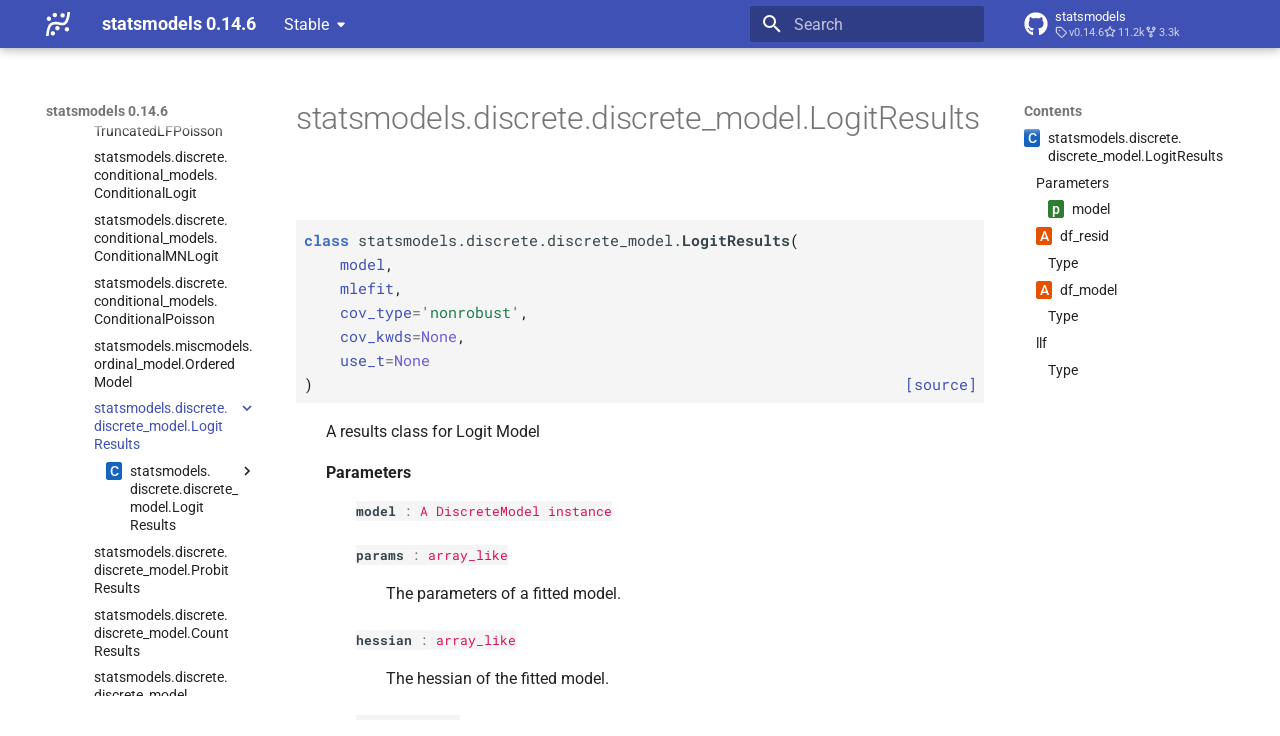

--- FILE ---
content_type: text/html; charset=utf-8
request_url: https://www.statsmodels.org/stable/generated/statsmodels.discrete.discrete_model.LogitResults.html
body_size: 13153
content:




<!doctype html>
<html lang="en" class="no-js">
  <head>
    
      <meta charset="utf-8">
      <meta name="viewport" content="width=device-width,initial-scale=1">
      
      
      
      
        <link rel="prev" href="statsmodels.miscmodels.ordinal_model.OrderedModel.start_params.html">
      
      
        <link rel="next" href="statsmodels.discrete.discrete_model.LogitResults.conf_int.html">
      
      
      <link rel="icon" href="../_static/favicon.ico">
    
    
  
      
        <title>statsmodels.discrete.discrete_model.LogitResults - statsmodels 0.14.6</title>
      
    
  <link rel="icon" type="image/png" sizes="32x32" href="../_static/icons/favicon-32x32.png">
  <link rel="icon" type="image/png" sizes="16x16" href="../_static/icons/favicon-16x16.png">
  <link rel="manifest" href="../_static/icons/site.webmanifest">
  <link rel="mask-icon" href="../_static/icons/safari-pinned-tab.svg" color="#919191">
  <meta name="msapplication-TileColor" content="#2b5797">
  <meta name="msapplication-config" content="../_static/icons/browserconfig.xml">
  <link rel="stylesheet" href="../_static/stylesheets/examples.css">
  <link rel="stylesheet" href="../_static/stylesheets/deprecation.css">
    
      
        
      
      


    
    
      
    
    
      
        
        
        <style>:root{--md-text-font:"Roboto";--md-code-font:"Roboto Mono"}</style>
      
    
        <link rel="stylesheet" type="text/css" href="../_static/sphinx_immaterial_theme.acf80fe7f4d9ef9e2.min.css?v=9e56d0d2" />
        <link rel="stylesheet" type="text/css" href="../_static/graphviz.css?v=fd3f3429" />
        <link rel="stylesheet" type="text/css" href="../_static/plot_directive.css" />
    <script>__md_scope=new URL("..",location),__md_hash=e=>[...e].reduce(((e,_)=>(e<<5)-e+_.charCodeAt(0)),0),__md_get=(e,_=localStorage,t=__md_scope)=>JSON.parse(_.getItem(t.pathname+"."+e)),__md_set=(e,_,t=localStorage,a=__md_scope)=>{try{t.setItem(a.pathname+"."+e,JSON.stringify(_))}catch(e){}}</script>
    
      

    
    
    
  </head>
  
  
    
    
    
    
    
    <body dir="ltr" data-md-color-scheme="default" data-md-color-primary="indigo" data-md-color-accent="blue">
  
    
    <input class="md-toggle" data-md-toggle="drawer" type="checkbox" id="__drawer" autocomplete="off">
    <input class="md-toggle" data-md-toggle="search" type="checkbox" id="__search" autocomplete="off">
    <label class="md-overlay" for="__drawer"></label>
    <div data-md-component="skip">
      
        
        <a href="#statsmodels.discrete.discrete_model.LogitResults" class="md-skip">
          Skip to content
        </a>
      
    </div>
    <div data-md-component="announce">
      
    </div>
    
      <div data-md-color-scheme="default" data-md-component="outdated" hidden>
        
      </div>
    
    
      

  

<header class="md-header md-header--shadow" data-md-component="header">
  <nav class="md-header__inner md-grid" aria-label="Header">
    <a href="../index.html" title="statsmodels 0.14.6" class="md-header__button md-logo" aria-label="statsmodels 0.14.6" data-md-component="logo">
      <img src="../_static/statsmodels-logo-v2-bw.svg" alt="logo">
    </a>
    <label class="md-header__button md-icon" for="__drawer">
      
      <svg xmlns="http://www.w3.org/2000/svg" viewBox="0 0 24 24"><path d="M3 6h18v2H3zm0 5h18v2H3zm0 5h18v2H3z"/></svg>
    </label>
    <div class="md-header__title" data-md-component="header-title">
      <div class="md-header__ellipsis">
        <div class="md-header__topic">
          <span class="md-ellipsis">
            statsmodels 0.14.6
          </span>
        </div>
        <div class="md-header__topic" data-md-component="header-topic">
          <span class="md-ellipsis">
            
              statsmodels.discrete.discrete_model.LogitResults
            
          </span>
        </div>
      </div>
    </div>
    
      
    
    
    
    
      <label class="md-header__button md-icon" for="__search">
        
        <svg xmlns="http://www.w3.org/2000/svg" viewBox="0 0 24 24"><path d="M9.5 3A6.5 6.5 0 0 1 16 9.5c0 1.61-.59 3.09-1.56 4.23l.27.27h.79l5 5-1.5 1.5-5-5v-.79l-.27-.27A6.52 6.52 0 0 1 9.5 16 6.5 6.5 0 0 1 3 9.5 6.5 6.5 0 0 1 9.5 3m0 2C7 5 5 7 5 9.5S7 14 9.5 14 14 12 14 9.5 12 5 9.5 5"/></svg>
      </label>
      <div class="md-search" data-md-component="search" role="dialog">
  <label class="md-search__overlay" for="__search"></label>
  <div class="md-search__inner" role="search">
    <form class="md-search__form" name="search">
      <input type="text" class="md-search__input" name="query" aria-label="Search" placeholder="Search" autocapitalize="off" autocorrect="off" autocomplete="off" spellcheck="false" data-md-component="search-query" required>
      <label class="md-search__icon md-icon" for="__search">
        
        <svg xmlns="http://www.w3.org/2000/svg" viewBox="0 0 24 24"><path d="M9.5 3A6.5 6.5 0 0 1 16 9.5c0 1.61-.59 3.09-1.56 4.23l.27.27h.79l5 5-1.5 1.5-5-5v-.79l-.27-.27A6.52 6.52 0 0 1 9.5 16 6.5 6.5 0 0 1 3 9.5 6.5 6.5 0 0 1 9.5 3m0 2C7 5 5 7 5 9.5S7 14 9.5 14 14 12 14 9.5 12 5 9.5 5"/></svg>
        
        <svg xmlns="http://www.w3.org/2000/svg" viewBox="0 0 24 24"><path d="M20 11v2H8l5.5 5.5-1.42 1.42L4.16 12l7.92-7.92L13.5 5.5 8 11z"/></svg>
      </label>
      <nav class="md-search__options" aria-label="Search">
        
        <button type="reset" class="md-search__icon md-icon" title="Clear" aria-label="Clear" tabindex="-1">
          
          <svg xmlns="http://www.w3.org/2000/svg" viewBox="0 0 24 24"><path d="M19 6.41 17.59 5 12 10.59 6.41 5 5 6.41 10.59 12 5 17.59 6.41 19 12 13.41 17.59 19 19 17.59 13.41 12z"/></svg>
        </button>
      </nav>
      
    </form>
    <div class="md-search__output">
      <div class="md-search__scrollwrap" tabindex="0" data-md-scrollfix>
        <div class="md-search-result" data-md-component="search-result">
          <div class="md-search-result__meta">
            Initializing search
          </div>
          <ol class="md-search-result__list" role="presentation"></ol>
        </div>
      </div>
    </div>
  </div>
</div>
    
    
      <div class="md-header__source">
        <a href="https://github.com/statsmodels/statsmodels/" title="Go to repository" class="md-source" data-md-component="source">
  <div class="md-source__icon md-icon">
    
    <svg xmlns="http://www.w3.org/2000/svg" viewBox="0 0 496 512"><!--! Font Awesome Free 6.7.2 by @fontawesome - https://fontawesome.com License - https://fontawesome.com/license/free (Icons: CC BY 4.0, Fonts: SIL OFL 1.1, Code: MIT License) Copyright 2024 Fonticons, Inc.--><path d="M165.9 397.4c0 2-2.3 3.6-5.2 3.6-3.3.3-5.6-1.3-5.6-3.6 0-2 2.3-3.6 5.2-3.6 3-.3 5.6 1.3 5.6 3.6m-31.1-4.5c-.7 2 1.3 4.3 4.3 4.9 2.6 1 5.6 0 6.2-2s-1.3-4.3-4.3-5.2c-2.6-.7-5.5.3-6.2 2.3m44.2-1.7c-2.9.7-4.9 2.6-4.6 4.9.3 2 2.9 3.3 5.9 2.6 2.9-.7 4.9-2.6 4.6-4.6-.3-1.9-3-3.2-5.9-2.9M244.8 8C106.1 8 0 113.3 0 252c0 110.9 69.8 205.8 169.5 239.2 12.8 2.3 17.3-5.6 17.3-12.1 0-6.2-.3-40.4-.3-61.4 0 0-70 15-84.7-29.8 0 0-11.4-29.1-27.8-36.6 0 0-22.9-15.7 1.6-15.4 0 0 24.9 2 38.6 25.8 21.9 38.6 58.6 27.5 72.9 20.9 2.3-16 8.8-27.1 16-33.7-55.9-6.2-112.3-14.3-112.3-110.5 0-27.5 7.6-41.3 23.6-58.9-2.6-6.5-11.1-33.3 2.6-67.9 20.9-6.5 69 27 69 27 20-5.6 41.5-8.5 62.8-8.5s42.8 2.9 62.8 8.5c0 0 48.1-33.6 69-27 13.7 34.7 5.2 61.4 2.6 67.9 16 17.7 25.8 31.5 25.8 58.9 0 96.5-58.9 104.2-114.8 110.5 9.2 7.9 17 22.9 17 46.4 0 33.7-.3 75.4-.3 83.6 0 6.5 4.6 14.4 17.3 12.1C428.2 457.8 496 362.9 496 252 496 113.3 383.5 8 244.8 8M97.2 352.9c-1.3 1-1 3.3.7 5.2 1.6 1.6 3.9 2.3 5.2 1 1.3-1 1-3.3-.7-5.2-1.6-1.6-3.9-2.3-5.2-1m-10.8-8.1c-.7 1.3.3 2.9 2.3 3.9 1.6 1 3.6.7 4.3-.7.7-1.3-.3-2.9-2.3-3.9-2-.6-3.6-.3-4.3.7m32.4 35.6c-1.6 1.3-1 4.3 1.3 6.2 2.3 2.3 5.2 2.6 6.5 1 1.3-1.3.7-4.3-1.3-6.2-2.2-2.3-5.2-2.6-6.5-1m-11.4-14.7c-1.6 1-1.6 3.6 0 5.9s4.3 3.3 5.6 2.3c1.6-1.3 1.6-3.9 0-6.2-1.4-2.3-4-3.3-5.6-2"/></svg>
  </div>
  <div class="md-source__repository">
    statsmodels
  </div>
</a>
      </div>
    
  </nav>
  
</header>
    
    <div class="md-container" data-md-component="container">
      
      
      
      
        
          
        
      
      <main class="md-main" data-md-component="main">
        <div class="md-main__inner md-grid">
          
            
              
              <div class="md-sidebar md-sidebar--primary" data-md-component="sidebar" data-md-type="navigation" >
                <div class="md-sidebar__scrollwrap">
                  <div class="md-sidebar__inner">
                    



<nav class="md-nav md-nav--primary" aria-label="Navigation" data-md-level="0">
  <label class="md-nav__title" for="__drawer">
    <a href="../index.html" title="statsmodels 0.14.6" class="md-nav__button md-logo" aria-label="statsmodels 0.14.6" data-md-component="logo">
      <img src="../_static/statsmodels-logo-v2-bw.svg" alt="logo">
    </a>
    statsmodels 0.14.6
  </label>
  
    <div class="md-nav__source">
      <a href="https://github.com/statsmodels/statsmodels/" title="Go to repository" class="md-source" data-md-component="source">
  <div class="md-source__icon md-icon">
    
    <svg xmlns="http://www.w3.org/2000/svg" viewBox="0 0 496 512"><!--! Font Awesome Free 6.7.2 by @fontawesome - https://fontawesome.com License - https://fontawesome.com/license/free (Icons: CC BY 4.0, Fonts: SIL OFL 1.1, Code: MIT License) Copyright 2024 Fonticons, Inc.--><path d="M165.9 397.4c0 2-2.3 3.6-5.2 3.6-3.3.3-5.6-1.3-5.6-3.6 0-2 2.3-3.6 5.2-3.6 3-.3 5.6 1.3 5.6 3.6m-31.1-4.5c-.7 2 1.3 4.3 4.3 4.9 2.6 1 5.6 0 6.2-2s-1.3-4.3-4.3-5.2c-2.6-.7-5.5.3-6.2 2.3m44.2-1.7c-2.9.7-4.9 2.6-4.6 4.9.3 2 2.9 3.3 5.9 2.6 2.9-.7 4.9-2.6 4.6-4.6-.3-1.9-3-3.2-5.9-2.9M244.8 8C106.1 8 0 113.3 0 252c0 110.9 69.8 205.8 169.5 239.2 12.8 2.3 17.3-5.6 17.3-12.1 0-6.2-.3-40.4-.3-61.4 0 0-70 15-84.7-29.8 0 0-11.4-29.1-27.8-36.6 0 0-22.9-15.7 1.6-15.4 0 0 24.9 2 38.6 25.8 21.9 38.6 58.6 27.5 72.9 20.9 2.3-16 8.8-27.1 16-33.7-55.9-6.2-112.3-14.3-112.3-110.5 0-27.5 7.6-41.3 23.6-58.9-2.6-6.5-11.1-33.3 2.6-67.9 20.9-6.5 69 27 69 27 20-5.6 41.5-8.5 62.8-8.5s42.8 2.9 62.8 8.5c0 0 48.1-33.6 69-27 13.7 34.7 5.2 61.4 2.6 67.9 16 17.7 25.8 31.5 25.8 58.9 0 96.5-58.9 104.2-114.8 110.5 9.2 7.9 17 22.9 17 46.4 0 33.7-.3 75.4-.3 83.6 0 6.5 4.6 14.4 17.3 12.1C428.2 457.8 496 362.9 496 252 496 113.3 383.5 8 244.8 8M97.2 352.9c-1.3 1-1 3.3.7 5.2 1.6 1.6 3.9 2.3 5.2 1 1.3-1 1-3.3-.7-5.2-1.6-1.6-3.9-2.3-5.2-1m-10.8-8.1c-.7 1.3.3 2.9 2.3 3.9 1.6 1 3.6.7 4.3-.7.7-1.3-.3-2.9-2.3-3.9-2-.6-3.6-.3-4.3.7m32.4 35.6c-1.6 1.3-1 4.3 1.3 6.2 2.3 2.3 5.2 2.6 6.5 1 1.3-1.3.7-4.3-1.3-6.2-2.2-2.3-5.2-2.6-6.5-1m-11.4-14.7c-1.6 1-1.6 3.6 0 5.9s4.3 3.3 5.6 2.3c1.6-1.3 1.6-3.9 0-6.2-1.4-2.3-4-3.3-5.6-2"/></svg>
  </div>
  <div class="md-source__repository">
    statsmodels
  </div>
</a>
    </div>
  
  <ul class="md-nav__list" data-md-scrollfix>
    
      
      
  
  
  
  
  
    <li class="md-nav__item">
      <a href="../install.html" class="md-nav__link">
        
  
  
  <span class="md-ellipsis">
    <span title="/install.rst (reference label)"><span>Installing statsmodels</span></span>
    
  </span>
  

      </a>
    </li>
  

    
      
      
  
  
  
  
  
    <li class="md-nav__item">
      <a href="../gettingstarted.html" class="md-nav__link">
        
  
  
  <span class="md-ellipsis">
    <span title="/gettingstarted.rst (reference label)"><span>Getting started</span></span>
    
  </span>
  

      </a>
    </li>
  

    
      
      
  
  
    
  
  
  
    
    
    
    <li class="md-nav__item md-nav__item--active md-nav__item--nested">
      
        
        
        <input class="md-nav__toggle md-toggle " type="checkbox" id="__nav_3" checked>
        
          
          <div class="md-nav__link md-nav__container">
            <a href="../user-guide.html" class="md-nav__link ">
              
  
  
  <span class="md-ellipsis">
    <span title="/user-guide.rst (reference label)"><span>User Guide</span></span>
    
  </span>
  

            </a>
            
              
              <label class="md-nav__link " for="__nav_3" id="__nav_3_label" tabindex="0">
                <span class="md-nav__icon md-icon"></span>
              </label>
            
          </div>
        
        <nav class="md-nav" data-md-level="1" aria-labelledby="__nav_3_label" aria-expanded="true">
          <label class="md-nav__title" for="__nav_3">
            <span class="md-nav__icon md-icon"></span>
            <span title="/user-guide.rst (reference label)"><span>User Guide</span></span>
          </label>
          <ul class="md-nav__list" data-md-scrollfix>
            
              
                
  
  
  
  
  
    <li class="md-nav__item">
      <a href="../user-guide.html#background" class="md-nav__link">
        
  
  
  <span class="md-ellipsis">
    <span title="/user-guide.rst#background (reference label)"><span>Background</span></span>
    
  </span>
  

      </a>
    </li>
  

              
            
              
                
  
  
    
  
  
  
    
    
    
    <li class="md-nav__item md-nav__item--active md-nav__item--nested">
      
        
        
        <input class="md-nav__toggle md-toggle " type="checkbox" id="__nav_3_2" checked>
        
          
          <div class="md-nav__link md-nav__container">
            <a href="../user-guide.html#regression-and-linear-models" class="md-nav__link ">
              
  
  
  <span class="md-ellipsis">
    <span title="/user-guide.rst#regression-and-linear-models (reference label)"><span>Regression and Linear Models</span></span>
    
  </span>
  

            </a>
            
              
              <label class="md-nav__link " for="__nav_3_2" id="__nav_3_2_label" tabindex="0">
                <span class="md-nav__icon md-icon"></span>
              </label>
            
          </div>
        
        <nav class="md-nav" data-md-level="2" aria-labelledby="__nav_3_2_label" aria-expanded="true">
          <label class="md-nav__title" for="__nav_3_2">
            <span class="md-nav__icon md-icon"></span>
            <span title="/user-guide.rst#regression-and-linear-models (reference label)"><span>Regression and Linear Models</span></span>
          </label>
          <ul class="md-nav__list" data-md-scrollfix>
            
              
                
  
  
  
  
  
    <li class="md-nav__item">
      <a href="../regression.html" class="md-nav__link">
        
  
  
  <span class="md-ellipsis">
    <span title="/regression.rst (reference label)"><span>Linear Regression</span></span>
    
  </span>
  

      </a>
    </li>
  

              
            
              
                
  
  
  
  
  
    <li class="md-nav__item">
      <a href="../glm.html" class="md-nav__link">
        
  
  
  <span class="md-ellipsis">
    <span title="/glm.rst (reference label)"><span>Generalized Linear Models</span></span>
    
  </span>
  

      </a>
    </li>
  

              
            
              
                
  
  
  
  
  
    <li class="md-nav__item">
      <a href="../gee.html" class="md-nav__link">
        
  
  
  <span class="md-ellipsis">
    <span title="/gee.rst (reference label)"><span>Generalized Estimating Equations</span></span>
    
  </span>
  

      </a>
    </li>
  

              
            
              
                
  
  
  
  
  
    <li class="md-nav__item">
      <a href="../gam.html" class="md-nav__link">
        
  
  
  <span class="md-ellipsis">
    <span title="/gam.rst (reference label)"><span>Generalized Additive Models <wbr>(GAM)</span></span>
    
  </span>
  

      </a>
    </li>
  

              
            
              
                
  
  
  
  
  
    <li class="md-nav__item">
      <a href="../rlm.html" class="md-nav__link">
        
  
  
  <span class="md-ellipsis">
    <span title="/rlm.rst (reference label)"><span>Robust Linear Models</span></span>
    
  </span>
  

      </a>
    </li>
  

              
            
              
                
  
  
  
  
  
    <li class="md-nav__item">
      <a href="../mixed_linear.html" class="md-nav__link">
        
  
  
  <span class="md-ellipsis">
    <span title="/mixed_linear.rst (reference label)"><span>Linear Mixed Effects Models</span></span>
    
  </span>
  

      </a>
    </li>
  

              
            
              
                
  
  
    
  
  
  
    
    
    
    <li class="md-nav__item md-nav__item--active md-nav__item--nested">
      
        
        
        <input class="md-nav__toggle md-toggle " type="checkbox" id="__nav_3_2_7" checked>
        
          
          <div class="md-nav__link md-nav__container">
            <a href="../discretemod.html" class="md-nav__link ">
              
  
  
  <span class="md-ellipsis">
    <span title="/discretemod.rst (reference label)"><span>Regression with Discrete Dependent Variable</span></span>
    
  </span>
  

            </a>
            
              
              <label class="md-nav__link " for="__nav_3_2_7" id="__nav_3_2_7_label" tabindex="0">
                <span class="md-nav__icon md-icon"></span>
              </label>
            
          </div>
        
        <nav class="md-nav" data-md-level="3" aria-labelledby="__nav_3_2_7_label" aria-expanded="true">
          <label class="md-nav__title" for="__nav_3_2_7">
            <span class="md-nav__icon md-icon"></span>
            <span title="/discretemod.rst (reference label)"><span>Regression with Discrete Dependent Variable</span></span>
          </label>
          <ul class="md-nav__list" data-md-scrollfix>
            
              
                
  
  
    
  
  
  
    
    
    
    <li class="md-nav__item md-nav__item--active md-nav__item--nested">
      
        
        
        <input class="md-nav__toggle md-toggle " type="checkbox" id="__nav_3_2_7_1" checked>
        
          
          <div class="md-nav__link md-nav__container">
            <a href="../discretemod.html#module-statsmodels.discrete.discrete_model" class="md-nav__link ">
              
  
  
  <span class="md-ellipsis">
    <span title="statsmodels.discrete.discrete_model (Python module)"><span>Module Reference</span></span>
    
  </span>
  

            </a>
            
              
              <label class="md-nav__link " for="__nav_3_2_7_1" id="__nav_3_2_7_1_label" tabindex="0">
                <span class="md-nav__icon md-icon"></span>
              </label>
            
          </div>
        
        <nav class="md-nav" data-md-level="4" aria-labelledby="__nav_3_2_7_1_label" aria-expanded="true">
          <label class="md-nav__title" for="__nav_3_2_7_1">
            <span class="md-nav__icon md-icon"></span>
            <span title="statsmodels.discrete.discrete_model (Python module)"><span>Module Reference</span></span>
          </label>
          <ul class="md-nav__list" data-md-scrollfix>
            
              
                
  
  
  
  
  
    <li class="md-nav__item">
      <a href="statsmodels.discrete.discrete_model.Logit.html" class="md-nav__link">
        
  
  
  <span class="md-ellipsis">
    <span title="/generated/statsmodels.discrete.discrete_model.logit.rst (reference label)"><span>statsmodels.<wbr>discrete.<wbr>discrete_<wbr>model.<wbr>Logit</span></span>
    
  </span>
  

      </a>
    </li>
  

              
            
              
                
  
  
  
  
  
    <li class="md-nav__item">
      <a href="statsmodels.discrete.discrete_model.Probit.html" class="md-nav__link">
        
  
  
  <span class="md-ellipsis">
    <span title="/generated/statsmodels.discrete.discrete_model.probit.rst (reference label)"><span>statsmodels.<wbr>discrete.<wbr>discrete_<wbr>model.<wbr>Probit</span></span>
    
  </span>
  

      </a>
    </li>
  

              
            
              
                
  
  
  
  
  
    <li class="md-nav__item">
      <a href="statsmodels.discrete.discrete_model.MNLogit.html" class="md-nav__link">
        
  
  
  <span class="md-ellipsis">
    <span title="/generated/statsmodels.discrete.discrete_model.mnlogit.rst (reference label)"><span>statsmodels.<wbr>discrete.<wbr>discrete_<wbr>model.<wbr>MNLogit</span></span>
    
  </span>
  

      </a>
    </li>
  

              
            
              
                
  
  
  
  
  
    <li class="md-nav__item">
      <a href="statsmodels.discrete.discrete_model.Poisson.html" class="md-nav__link">
        
  
  
  <span class="md-ellipsis">
    <span title="/generated/statsmodels.discrete.discrete_model.poisson.rst (reference label)"><span>statsmodels.<wbr>discrete.<wbr>discrete_<wbr>model.<wbr>Poisson</span></span>
    
  </span>
  

      </a>
    </li>
  

              
            
              
                
  
  
  
  
  
    <li class="md-nav__item">
      <a href="statsmodels.discrete.discrete_model.NegativeBinomial.html" class="md-nav__link">
        
  
  
  <span class="md-ellipsis">
    <span title="/generated/statsmodels.discrete.discrete_model.negativebinomial.rst (reference label)"><span>statsmodels.<wbr>discrete.<wbr>discrete_<wbr>model.<wbr>Negative<wbr>Binomial</span></span>
    
  </span>
  

      </a>
    </li>
  

              
            
              
                
  
  
  
  
  
    <li class="md-nav__item">
      <a href="statsmodels.discrete.discrete_model.NegativeBinomialP.html" class="md-nav__link">
        
  
  
  <span class="md-ellipsis">
    <span title="/generated/statsmodels.discrete.discrete_model.negativebinomialp.rst (reference label)"><span>statsmodels.<wbr>discrete.<wbr>discrete_<wbr>model.<wbr>Negative<wbr>Binomial<wbr>P</span></span>
    
  </span>
  

      </a>
    </li>
  

              
            
              
                
  
  
  
  
  
    <li class="md-nav__item">
      <a href="statsmodels.discrete.discrete_model.GeneralizedPoisson.html" class="md-nav__link">
        
  
  
  <span class="md-ellipsis">
    <span title="/generated/statsmodels.discrete.discrete_model.generalizedpoisson.rst (reference label)"><span>statsmodels.<wbr>discrete.<wbr>discrete_<wbr>model.<wbr>Generalized<wbr>Poisson</span></span>
    
  </span>
  

      </a>
    </li>
  

              
            
              
                
  
  
  
  
  
    <li class="md-nav__item">
      <a href="statsmodels.discrete.count_model.ZeroInflatedPoisson.html" class="md-nav__link">
        
  
  
  <span class="md-ellipsis">
    <span title="/generated/statsmodels.discrete.count_model.zeroinflatedpoisson.rst (reference label)"><span>statsmodels.<wbr>discrete.<wbr>count_<wbr>model.<wbr>Zero<wbr>Inflated<wbr>Poisson</span></span>
    
  </span>
  

      </a>
    </li>
  

              
            
              
                
  
  
  
  
  
    <li class="md-nav__item">
      <a href="statsmodels.discrete.count_model.ZeroInflatedNegativeBinomialP.html" class="md-nav__link">
        
  
  
  <span class="md-ellipsis">
    <span title="/generated/statsmodels.discrete.count_model.zeroinflatednegativebinomialp.rst (reference label)"><span>statsmodels.<wbr>discrete.<wbr>count_<wbr>model.<wbr>Zero<wbr>Inflated<wbr>Negative<wbr>Binomial<wbr>P</span></span>
    
  </span>
  

      </a>
    </li>
  

              
            
              
                
  
  
  
  
  
    <li class="md-nav__item">
      <a href="statsmodels.discrete.count_model.ZeroInflatedGeneralizedPoisson.html" class="md-nav__link">
        
  
  
  <span class="md-ellipsis">
    <span title="/generated/statsmodels.discrete.count_model.zeroinflatedgeneralizedpoisson.rst (reference label)"><span>statsmodels.<wbr>discrete.<wbr>count_<wbr>model.<wbr>Zero<wbr>Inflated<wbr>Generalized<wbr>Poisson</span></span>
    
  </span>
  

      </a>
    </li>
  

              
            
              
                
  
  
  
  
  
    <li class="md-nav__item">
      <a href="statsmodels.discrete.truncated_model.HurdleCountModel.html" class="md-nav__link">
        
  
  
  <span class="md-ellipsis">
    <span title="/generated/statsmodels.discrete.truncated_model.hurdlecountmodel.rst (reference label)"><span>statsmodels.<wbr>discrete.<wbr>truncated_<wbr>model.<wbr>Hurdle<wbr>Count<wbr>Model</span></span>
    
  </span>
  

      </a>
    </li>
  

              
            
              
                
  
  
  
  
  
    <li class="md-nav__item">
      <a href="statsmodels.discrete.truncated_model.TruncatedLFNegativeBinomialP.html" class="md-nav__link">
        
  
  
  <span class="md-ellipsis">
    <span title="/generated/statsmodels.discrete.truncated_model.truncatedlfnegativebinomialp.rst (reference label)"><span>statsmodels.<wbr>discrete.<wbr>truncated_<wbr>model.<wbr>Truncated<wbr>LFNegative<wbr>Binomial<wbr>P</span></span>
    
  </span>
  

      </a>
    </li>
  

              
            
              
                
  
  
  
  
  
    <li class="md-nav__item">
      <a href="statsmodels.discrete.truncated_model.TruncatedLFPoisson.html" class="md-nav__link">
        
  
  
  <span class="md-ellipsis">
    <span title="/generated/statsmodels.discrete.truncated_model.truncatedlfpoisson.rst (reference label)"><span>statsmodels.<wbr>discrete.<wbr>truncated_<wbr>model.<wbr>Truncated<wbr>LFPoisson</span></span>
    
  </span>
  

      </a>
    </li>
  

              
            
              
                
  
  
  
  
  
    <li class="md-nav__item">
      <a href="statsmodels.discrete.conditional_models.ConditionalLogit.html" class="md-nav__link">
        
  
  
  <span class="md-ellipsis">
    <span title="/generated/statsmodels.discrete.conditional_models.conditionallogit.rst (reference label)"><span>statsmodels.<wbr>discrete.<wbr>conditional_<wbr>models.<wbr>Conditional<wbr>Logit</span></span>
    
  </span>
  

      </a>
    </li>
  

              
            
              
                
  
  
  
  
  
    <li class="md-nav__item">
      <a href="statsmodels.discrete.conditional_models.ConditionalMNLogit.html" class="md-nav__link">
        
  
  
  <span class="md-ellipsis">
    <span title="/generated/statsmodels.discrete.conditional_models.conditionalmnlogit.rst (reference label)"><span>statsmodels.<wbr>discrete.<wbr>conditional_<wbr>models.<wbr>Conditional<wbr>MNLogit</span></span>
    
  </span>
  

      </a>
    </li>
  

              
            
              
                
  
  
  
  
  
    <li class="md-nav__item">
      <a href="statsmodels.discrete.conditional_models.ConditionalPoisson.html" class="md-nav__link">
        
  
  
  <span class="md-ellipsis">
    <span title="/generated/statsmodels.discrete.conditional_models.conditionalpoisson.rst (reference label)"><span>statsmodels.<wbr>discrete.<wbr>conditional_<wbr>models.<wbr>Conditional<wbr>Poisson</span></span>
    
  </span>
  

      </a>
    </li>
  

              
            
              
                
  
  
  
  
  
    <li class="md-nav__item">
      <a href="statsmodels.miscmodels.ordinal_model.OrderedModel.html" class="md-nav__link">
        
  
  
  <span class="md-ellipsis">
    <span title="/generated/statsmodels.miscmodels.ordinal_model.orderedmodel.rst (reference label)"><span>statsmodels.<wbr>miscmodels.<wbr>ordinal_<wbr>model.<wbr>Ordered<wbr>Model</span></span>
    
  </span>
  

      </a>
    </li>
  

              
            
              
                
  
  
    
  
    
  
  
    
    
    
    <li class="md-nav__item md-nav__item--active md-nav__current-nested md-nav__item--nested">
      
        
        
        <input class="md-nav__toggle md-toggle " type="checkbox" id="__nav_3_2_7_1_18" checked>
        
          
          <div class="md-nav__link md-nav__container">
            <a href="#" class="md-nav__link md-nav__link--active">
              
  
  
  <span class="md-ellipsis">
    <span title="/generated/statsmodels.discrete.discrete_model.logitresults.rst (reference label)"><span>statsmodels.<wbr>discrete.<wbr>discrete_<wbr>model.<wbr>Logit<wbr>Results</span></span>
    
  </span>
  

            </a>
            
              
              <label class="md-nav__link md-nav__link--active" for="__nav_3_2_7_1_18" id="__nav_3_2_7_1_18_label" tabindex="0">
                <span class="md-nav__icon md-icon"></span>
              </label>
            
          </div>
        
        <nav class="md-nav" data-md-level="5" aria-labelledby="__nav_3_2_7_1_18_label" aria-expanded="true">
          <label class="md-nav__title" for="__nav_3_2_7_1_18">
            <span class="md-nav__icon md-icon"></span>
            <span title="/generated/statsmodels.discrete.discrete_model.logitresults.rst (reference label)"><span>statsmodels.<wbr>discrete.<wbr>discrete_<wbr>model.<wbr>Logit<wbr>Results</span></span>
          </label>
          <ul class="md-nav__list" data-md-scrollfix>
            
              
                
  
  
  
  
    
    
    
    <li class="md-nav__item md-nav__item--nested">
      
        
        
        <input class="md-nav__toggle md-toggle " type="checkbox" id="__nav_3_2_7_1_18_1" >
        
          
          <div class="md-nav__link md-nav__container">
            <a href="#statsmodels.discrete.discrete_model.LogitResults" class="md-nav__link ">
              
  
  
    <span aria-label="Python class" class="objinfo-icon objinfo-icon__data" title="Python class">C</span>
  
  <span class="md-ellipsis">
    <span title="statsmodels.discrete.discrete_model.LogitResults (Python class) — A results class for Logit Model"><span>statsmodels.<wbr>discrete.<wbr>discrete_<wbr>model.<wbr>Logit<wbr>Results</span></span>
    
  </span>
  

            </a>
            
              
              <label class="md-nav__link " for="__nav_3_2_7_1_18_1" id="__nav_3_2_7_1_18_1_label" tabindex="0">
                <span class="md-nav__icon md-icon"></span>
              </label>
            
          </div>
        
        <nav class="md-nav" data-md-level="6" aria-labelledby="__nav_3_2_7_1_18_1_label" aria-expanded="false">
          <label class="md-nav__title" for="__nav_3_2_7_1_18_1">
            <span class="md-nav__icon md-icon"></span>
            <span title="statsmodels.discrete.discrete_model.LogitResults (Python class) — A results class for Logit Model"><span>statsmodels.<wbr>discrete.<wbr>discrete_<wbr>model.<wbr>Logit<wbr>Results</span></span>
          </label>
          <ul class="md-nav__list" data-md-scrollfix>
            
              
                
  
  
  
  
  
    <li class="md-nav__item">
      <a href="statsmodels.discrete.discrete_model.LogitResults.conf_int.html" class="md-nav__link">
        
  
  
  <span class="md-ellipsis">
    <span title="/generated/statsmodels.discrete.discrete_model.logitresults.conf_int.rst (reference label)"><span>statsmodels.<wbr>discrete.<wbr>discrete_<wbr>model.<wbr>Logit<wbr>Results.<wbr>conf_<wbr>int</span></span>
    
  </span>
  

      </a>
    </li>
  

              
            
              
                
  
  
  
  
  
    <li class="md-nav__item">
      <a href="statsmodels.discrete.discrete_model.LogitResults.cov_params.html" class="md-nav__link">
        
  
  
  <span class="md-ellipsis">
    <span title="/generated/statsmodels.discrete.discrete_model.logitresults.cov_params.rst (reference label)"><span>statsmodels.<wbr>discrete.<wbr>discrete_<wbr>model.<wbr>Logit<wbr>Results.<wbr>cov_<wbr>params</span></span>
    
  </span>
  

      </a>
    </li>
  

              
            
              
                
  
  
  
  
  
    <li class="md-nav__item">
      <a href="statsmodels.discrete.discrete_model.LogitResults.f_test.html" class="md-nav__link">
        
  
  
  <span class="md-ellipsis">
    <span title="/generated/statsmodels.discrete.discrete_model.logitresults.f_test.rst (reference label)"><span>statsmodels.<wbr>discrete.<wbr>discrete_<wbr>model.<wbr>Logit<wbr>Results.<wbr>f_<wbr>test</span></span>
    
  </span>
  

      </a>
    </li>
  

              
            
              
                
  
  
  
  
  
    <li class="md-nav__item">
      <a href="statsmodels.discrete.discrete_model.LogitResults.get_distribution.html" class="md-nav__link">
        
  
  
  <span class="md-ellipsis">
    <span title="/generated/statsmodels.discrete.discrete_model.logitresults.get_distribution.rst (reference label)"><span>statsmodels.<wbr>discrete.<wbr>discrete_<wbr>model.<wbr>Logit<wbr>Results.<wbr>get_<wbr>distribution</span></span>
    
  </span>
  

      </a>
    </li>
  

              
            
              
                
  
  
  
  
  
    <li class="md-nav__item">
      <a href="statsmodels.discrete.discrete_model.LogitResults.get_influence.html" class="md-nav__link">
        
  
  
  <span class="md-ellipsis">
    <span title="/generated/statsmodels.discrete.discrete_model.logitresults.get_influence.rst (reference label)"><span>statsmodels.<wbr>discrete.<wbr>discrete_<wbr>model.<wbr>Logit<wbr>Results.<wbr>get_<wbr>influence</span></span>
    
  </span>
  

      </a>
    </li>
  

              
            
              
                
  
  
  
  
  
    <li class="md-nav__item">
      <a href="statsmodels.discrete.discrete_model.LogitResults.get_margeff.html" class="md-nav__link">
        
  
  
  <span class="md-ellipsis">
    <span title="/generated/statsmodels.discrete.discrete_model.logitresults.get_margeff.rst (reference label)"><span>statsmodels.<wbr>discrete.<wbr>discrete_<wbr>model.<wbr>Logit<wbr>Results.<wbr>get_<wbr>margeff</span></span>
    
  </span>
  

      </a>
    </li>
  

              
            
              
                
  
  
  
  
  
    <li class="md-nav__item">
      <a href="statsmodels.discrete.discrete_model.LogitResults.get_prediction.html" class="md-nav__link">
        
  
  
  <span class="md-ellipsis">
    <span title="/generated/statsmodels.discrete.discrete_model.logitresults.get_prediction.rst (reference label)"><span>statsmodels.<wbr>discrete.<wbr>discrete_<wbr>model.<wbr>Logit<wbr>Results.<wbr>get_<wbr>prediction</span></span>
    
  </span>
  

      </a>
    </li>
  

              
            
              
                
  
  
  
  
  
    <li class="md-nav__item">
      <a href="statsmodels.discrete.discrete_model.LogitResults.info_criteria.html" class="md-nav__link">
        
  
  
  <span class="md-ellipsis">
    <span title="/generated/statsmodels.discrete.discrete_model.logitresults.info_criteria.rst (reference label)"><span>statsmodels.<wbr>discrete.<wbr>discrete_<wbr>model.<wbr>Logit<wbr>Results.<wbr>info_<wbr>criteria</span></span>
    
  </span>
  

      </a>
    </li>
  

              
            
              
                
  
  
  
  
  
    <li class="md-nav__item">
      <a href="statsmodels.discrete.discrete_model.LogitResults.initialize.html" class="md-nav__link">
        
  
  
  <span class="md-ellipsis">
    <span title="/generated/statsmodels.discrete.discrete_model.logitresults.initialize.rst (reference label)"><span>statsmodels.<wbr>discrete.<wbr>discrete_<wbr>model.<wbr>Logit<wbr>Results.<wbr>initialize</span></span>
    
  </span>
  

      </a>
    </li>
  

              
            
              
                
  
  
  
  
  
    <li class="md-nav__item">
      <a href="statsmodels.discrete.discrete_model.LogitResults.load.html" class="md-nav__link">
        
  
  
  <span class="md-ellipsis">
    <span title="/generated/statsmodels.discrete.discrete_model.logitresults.load.rst (reference label)"><span>statsmodels.<wbr>discrete.<wbr>discrete_<wbr>model.<wbr>Logit<wbr>Results.<wbr>load</span></span>
    
  </span>
  

      </a>
    </li>
  

              
            
              
                
  
  
  
  
  
    <li class="md-nav__item">
      <a href="statsmodels.discrete.discrete_model.LogitResults.normalized_cov_params.html" class="md-nav__link">
        
  
  
  <span class="md-ellipsis">
    <span title="/generated/statsmodels.discrete.discrete_model.logitresults.normalized_cov_params.rst (reference label)"><span>statsmodels.<wbr>discrete.<wbr>discrete_<wbr>model.<wbr>Logit<wbr>Results.<wbr>normalized_<wbr>cov_<wbr>params</span></span>
    
  </span>
  

      </a>
    </li>
  

              
            
              
                
  
  
  
  
  
    <li class="md-nav__item">
      <a href="statsmodels.discrete.discrete_model.LogitResults.pred_table.html" class="md-nav__link">
        
  
  
  <span class="md-ellipsis">
    <span title="/generated/statsmodels.discrete.discrete_model.logitresults.pred_table.rst (reference label)"><span>statsmodels.<wbr>discrete.<wbr>discrete_<wbr>model.<wbr>Logit<wbr>Results.<wbr>pred_<wbr>table</span></span>
    
  </span>
  

      </a>
    </li>
  

              
            
              
                
  
  
  
  
  
    <li class="md-nav__item">
      <a href="statsmodels.discrete.discrete_model.LogitResults.predict.html" class="md-nav__link">
        
  
  
  <span class="md-ellipsis">
    <span title="/generated/statsmodels.discrete.discrete_model.logitresults.predict.rst (reference label)"><span>statsmodels.<wbr>discrete.<wbr>discrete_<wbr>model.<wbr>Logit<wbr>Results.<wbr>predict</span></span>
    
  </span>
  

      </a>
    </li>
  

              
            
              
                
  
  
  
  
  
    <li class="md-nav__item">
      <a href="statsmodels.discrete.discrete_model.LogitResults.remove_data.html" class="md-nav__link">
        
  
  
  <span class="md-ellipsis">
    <span title="/generated/statsmodels.discrete.discrete_model.logitresults.remove_data.rst (reference label)"><span>statsmodels.<wbr>discrete.<wbr>discrete_<wbr>model.<wbr>Logit<wbr>Results.<wbr>remove_<wbr>data</span></span>
    
  </span>
  

      </a>
    </li>
  

              
            
              
                
  
  
  
  
  
    <li class="md-nav__item">
      <a href="statsmodels.discrete.discrete_model.LogitResults.save.html" class="md-nav__link">
        
  
  
  <span class="md-ellipsis">
    <span title="/generated/statsmodels.discrete.discrete_model.logitresults.save.rst (reference label)"><span>statsmodels.<wbr>discrete.<wbr>discrete_<wbr>model.<wbr>Logit<wbr>Results.<wbr>save</span></span>
    
  </span>
  

      </a>
    </li>
  

              
            
              
                
  
  
  
  
  
    <li class="md-nav__item">
      <a href="statsmodels.discrete.discrete_model.LogitResults.score_test.html" class="md-nav__link">
        
  
  
  <span class="md-ellipsis">
    <span title="/generated/statsmodels.discrete.discrete_model.logitresults.score_test.rst (reference label)"><span>statsmodels.<wbr>discrete.<wbr>discrete_<wbr>model.<wbr>Logit<wbr>Results.<wbr>score_<wbr>test</span></span>
    
  </span>
  

      </a>
    </li>
  

              
            
              
                
  
  
  
  
  
    <li class="md-nav__item">
      <a href="statsmodels.discrete.discrete_model.LogitResults.set_null_options.html" class="md-nav__link">
        
  
  
  <span class="md-ellipsis">
    <span title="/generated/statsmodels.discrete.discrete_model.logitresults.set_null_options.rst (reference label)"><span>statsmodels.<wbr>discrete.<wbr>discrete_<wbr>model.<wbr>Logit<wbr>Results.<wbr>set_<wbr>null_<wbr>options</span></span>
    
  </span>
  

      </a>
    </li>
  

              
            
              
                
  
  
  
  
  
    <li class="md-nav__item">
      <a href="statsmodels.discrete.discrete_model.LogitResults.summary.html" class="md-nav__link">
        
  
  
  <span class="md-ellipsis">
    <span title="/generated/statsmodels.discrete.discrete_model.logitresults.summary.rst (reference label)"><span>statsmodels.<wbr>discrete.<wbr>discrete_<wbr>model.<wbr>Logit<wbr>Results.<wbr>summary</span></span>
    
  </span>
  

      </a>
    </li>
  

              
            
              
                
  
  
  
  
  
    <li class="md-nav__item">
      <a href="statsmodels.discrete.discrete_model.LogitResults.summary2.html" class="md-nav__link">
        
  
  
  <span class="md-ellipsis">
    <span title="/generated/statsmodels.discrete.discrete_model.logitresults.summary2.rst (reference label)"><span>statsmodels.<wbr>discrete.<wbr>discrete_<wbr>model.<wbr>Logit<wbr>Results.<wbr>summary2</span></span>
    
  </span>
  

      </a>
    </li>
  

              
            
              
                
  
  
  
  
  
    <li class="md-nav__item">
      <a href="statsmodels.discrete.discrete_model.LogitResults.t_test.html" class="md-nav__link">
        
  
  
  <span class="md-ellipsis">
    <span title="/generated/statsmodels.discrete.discrete_model.logitresults.t_test.rst (reference label)"><span>statsmodels.<wbr>discrete.<wbr>discrete_<wbr>model.<wbr>Logit<wbr>Results.<wbr>t_<wbr>test</span></span>
    
  </span>
  

      </a>
    </li>
  

              
            
              
                
  
  
  
  
  
    <li class="md-nav__item">
      <a href="statsmodels.discrete.discrete_model.LogitResults.t_test_pairwise.html" class="md-nav__link">
        
  
  
  <span class="md-ellipsis">
    <span title="/generated/statsmodels.discrete.discrete_model.logitresults.t_test_pairwise.rst (reference label)"><span>statsmodels.<wbr>discrete.<wbr>discrete_<wbr>model.<wbr>Logit<wbr>Results.<wbr>t_<wbr>test_<wbr>pairwise</span></span>
    
  </span>
  

      </a>
    </li>
  

              
            
              
                
  
  
  
  
  
    <li class="md-nav__item">
      <a href="statsmodels.discrete.discrete_model.LogitResults.wald_test.html" class="md-nav__link">
        
  
  
  <span class="md-ellipsis">
    <span title="/generated/statsmodels.discrete.discrete_model.logitresults.wald_test.rst (reference label)"><span>statsmodels.<wbr>discrete.<wbr>discrete_<wbr>model.<wbr>Logit<wbr>Results.<wbr>wald_<wbr>test</span></span>
    
  </span>
  

      </a>
    </li>
  

              
            
              
                
  
  
  
  
  
    <li class="md-nav__item">
      <a href="statsmodels.discrete.discrete_model.LogitResults.wald_test_terms.html" class="md-nav__link">
        
  
  
  <span class="md-ellipsis">
    <span title="/generated/statsmodels.discrete.discrete_model.logitresults.wald_test_terms.rst (reference label)"><span>statsmodels.<wbr>discrete.<wbr>discrete_<wbr>model.<wbr>Logit<wbr>Results.<wbr>wald_<wbr>test_<wbr>terms</span></span>
    
  </span>
  

      </a>
    </li>
  

              
            
              
                
  
  
  
  
  
    <li class="md-nav__item">
      <a href="statsmodels.discrete.discrete_model.LogitResults.aic.html" class="md-nav__link">
        
  
  
  <span class="md-ellipsis">
    <span title="/generated/statsmodels.discrete.discrete_model.logitresults.aic.rst (reference label)"><span>statsmodels.<wbr>discrete.<wbr>discrete_<wbr>model.<wbr>Logit<wbr>Results.<wbr>aic</span></span>
    
  </span>
  

      </a>
    </li>
  

              
            
              
                
  
  
  
  
  
    <li class="md-nav__item">
      <a href="statsmodels.discrete.discrete_model.LogitResults.bic.html" class="md-nav__link">
        
  
  
  <span class="md-ellipsis">
    <span title="/generated/statsmodels.discrete.discrete_model.logitresults.bic.rst (reference label)"><span>statsmodels.<wbr>discrete.<wbr>discrete_<wbr>model.<wbr>Logit<wbr>Results.<wbr>bic</span></span>
    
  </span>
  

      </a>
    </li>
  

              
            
              
                
  
  
  
  
  
    <li class="md-nav__item">
      <a href="statsmodels.discrete.discrete_model.LogitResults.bse.html" class="md-nav__link">
        
  
  
  <span class="md-ellipsis">
    <span title="/generated/statsmodels.discrete.discrete_model.logitresults.bse.rst (reference label)"><span>statsmodels.<wbr>discrete.<wbr>discrete_<wbr>model.<wbr>Logit<wbr>Results.<wbr>bse</span></span>
    
  </span>
  

      </a>
    </li>
  

              
            
              
                
  
  
  
  
  
    <li class="md-nav__item">
      <a href="statsmodels.discrete.discrete_model.LogitResults.fittedvalues.html" class="md-nav__link">
        
  
  
  <span class="md-ellipsis">
    <span title="/generated/statsmodels.discrete.discrete_model.logitresults.fittedvalues.rst (reference label)"><span>statsmodels.<wbr>discrete.<wbr>discrete_<wbr>model.<wbr>Logit<wbr>Results.<wbr>fittedvalues</span></span>
    
  </span>
  

      </a>
    </li>
  

              
            
              
                
  
  
  
  
  
    <li class="md-nav__item">
      <a href="statsmodels.discrete.discrete_model.LogitResults.im_ratio.html" class="md-nav__link">
        
  
  
  <span class="md-ellipsis">
    <span title="/generated/statsmodels.discrete.discrete_model.logitresults.im_ratio.rst (reference label)"><span>statsmodels.<wbr>discrete.<wbr>discrete_<wbr>model.<wbr>Logit<wbr>Results.<wbr>im_<wbr>ratio</span></span>
    
  </span>
  

      </a>
    </li>
  

              
            
              
                
  
  
  
  
  
    <li class="md-nav__item">
      <a href="statsmodels.discrete.discrete_model.LogitResults.llf.html" class="md-nav__link">
        
  
  
  <span class="md-ellipsis">
    <span title="/generated/statsmodels.discrete.discrete_model.logitresults.llf.rst (reference label)"><span>statsmodels.<wbr>discrete.<wbr>discrete_<wbr>model.<wbr>Logit<wbr>Results.<wbr>llf</span></span>
    
  </span>
  

      </a>
    </li>
  

              
            
              
                
  
  
  
  
  
    <li class="md-nav__item">
      <a href="statsmodels.discrete.discrete_model.LogitResults.llnull.html" class="md-nav__link">
        
  
  
  <span class="md-ellipsis">
    <span title="/generated/statsmodels.discrete.discrete_model.logitresults.llnull.rst (reference label)"><span>statsmodels.<wbr>discrete.<wbr>discrete_<wbr>model.<wbr>Logit<wbr>Results.<wbr>llnull</span></span>
    
  </span>
  

      </a>
    </li>
  

              
            
              
                
  
  
  
  
  
    <li class="md-nav__item">
      <a href="statsmodels.discrete.discrete_model.LogitResults.llr.html" class="md-nav__link">
        
  
  
  <span class="md-ellipsis">
    <span title="/generated/statsmodels.discrete.discrete_model.logitresults.llr.rst (reference label)"><span>statsmodels.<wbr>discrete.<wbr>discrete_<wbr>model.<wbr>Logit<wbr>Results.<wbr>llr</span></span>
    
  </span>
  

      </a>
    </li>
  

              
            
              
                
  
  
  
  
  
    <li class="md-nav__item">
      <a href="statsmodels.discrete.discrete_model.LogitResults.llr_pvalue.html" class="md-nav__link">
        
  
  
  <span class="md-ellipsis">
    <span title="/generated/statsmodels.discrete.discrete_model.logitresults.llr_pvalue.rst (reference label)"><span>statsmodels.<wbr>discrete.<wbr>discrete_<wbr>model.<wbr>Logit<wbr>Results.<wbr>llr_<wbr>pvalue</span></span>
    
  </span>
  

      </a>
    </li>
  

              
            
              
                
  
  
  
  
  
    <li class="md-nav__item">
      <a href="statsmodels.discrete.discrete_model.LogitResults.prsquared.html" class="md-nav__link">
        
  
  
  <span class="md-ellipsis">
    <span title="/generated/statsmodels.discrete.discrete_model.logitresults.prsquared.rst (reference label)"><span>statsmodels.<wbr>discrete.<wbr>discrete_<wbr>model.<wbr>Logit<wbr>Results.<wbr>prsquared</span></span>
    
  </span>
  

      </a>
    </li>
  

              
            
              
                
  
  
  
  
  
    <li class="md-nav__item">
      <a href="statsmodels.discrete.discrete_model.LogitResults.pvalues.html" class="md-nav__link">
        
  
  
  <span class="md-ellipsis">
    <span title="/generated/statsmodels.discrete.discrete_model.logitresults.pvalues.rst (reference label)"><span>statsmodels.<wbr>discrete.<wbr>discrete_<wbr>model.<wbr>Logit<wbr>Results.<wbr>pvalues</span></span>
    
  </span>
  

      </a>
    </li>
  

              
            
              
                
  
  
  
  
  
    <li class="md-nav__item">
      <a href="statsmodels.discrete.discrete_model.LogitResults.resid_dev.html" class="md-nav__link">
        
  
  
  <span class="md-ellipsis">
    <span title="/generated/statsmodels.discrete.discrete_model.logitresults.resid_dev.rst (reference label)"><span>statsmodels.<wbr>discrete.<wbr>discrete_<wbr>model.<wbr>Logit<wbr>Results.<wbr>resid_<wbr>dev</span></span>
    
  </span>
  

      </a>
    </li>
  

              
            
              
                
  
  
  
  
  
    <li class="md-nav__item">
      <a href="statsmodels.discrete.discrete_model.LogitResults.resid_generalized.html" class="md-nav__link">
        
  
  
  <span class="md-ellipsis">
    <span title="/generated/statsmodels.discrete.discrete_model.logitresults.resid_generalized.rst (reference label)"><span>statsmodels.<wbr>discrete.<wbr>discrete_<wbr>model.<wbr>Logit<wbr>Results.<wbr>resid_<wbr>generalized</span></span>
    
  </span>
  

      </a>
    </li>
  

              
            
              
                
  
  
  
  
  
    <li class="md-nav__item">
      <a href="statsmodels.discrete.discrete_model.LogitResults.resid_pearson.html" class="md-nav__link">
        
  
  
  <span class="md-ellipsis">
    <span title="/generated/statsmodels.discrete.discrete_model.logitresults.resid_pearson.rst (reference label)"><span>statsmodels.<wbr>discrete.<wbr>discrete_<wbr>model.<wbr>Logit<wbr>Results.<wbr>resid_<wbr>pearson</span></span>
    
  </span>
  

      </a>
    </li>
  

              
            
              
                
  
  
  
  
  
    <li class="md-nav__item">
      <a href="statsmodels.discrete.discrete_model.LogitResults.resid_response.html" class="md-nav__link">
        
  
  
  <span class="md-ellipsis">
    <span title="/generated/statsmodels.discrete.discrete_model.logitresults.resid_response.rst (reference label)"><span>statsmodels.<wbr>discrete.<wbr>discrete_<wbr>model.<wbr>Logit<wbr>Results.<wbr>resid_<wbr>response</span></span>
    
  </span>
  

      </a>
    </li>
  

              
            
              
                
  
  
  
  
  
    <li class="md-nav__item">
      <a href="statsmodels.discrete.discrete_model.LogitResults.tvalues.html" class="md-nav__link">
        
  
  
  <span class="md-ellipsis">
    <span title="/generated/statsmodels.discrete.discrete_model.logitresults.tvalues.rst (reference label)"><span>statsmodels.<wbr>discrete.<wbr>discrete_<wbr>model.<wbr>Logit<wbr>Results.<wbr>tvalues</span></span>
    
  </span>
  

      </a>
    </li>
  

              
            
              
                
  
  
  
  
  
    <li class="md-nav__item">
      <a href="statsmodels.discrete.discrete_model.LogitResults.use_t.html" class="md-nav__link">
        
  
  
  <span class="md-ellipsis">
    <span title="/generated/statsmodels.discrete.discrete_model.logitresults.use_t.rst (reference label)"><span>statsmodels.<wbr>discrete.<wbr>discrete_<wbr>model.<wbr>Logit<wbr>Results.<wbr>use_<wbr>t</span></span>
    
  </span>
  

      </a>
    </li>
  

              
            
          </ul>
        </nav>
      
    </li>
  
  

              
            
          </ul>
        </nav>
      
    </li>
  
  
      
    <li class="md-nav__item md-nav__item--active md-nav__current-toc">
      
      
      <input class="md-nav__toggle md-toggle" type="checkbox" id="__toc">
      
        <label class="md-nav__link md-nav__link--active" for="__toc">
          
  
  
  <span class="md-ellipsis">
    <span title="/generated/statsmodels.discrete.discrete_model.logitresults.rst (reference label)"><span>statsmodels.<wbr>discrete.<wbr>discrete_<wbr>model.<wbr>Logit<wbr>Results</span></span>
    
  </span>
  

          <span class="md-nav__icon md-icon"></span>
        </label>
      
      <a href="#" class="md-nav__link md-nav__link--active">
        
  
  
  <span class="md-ellipsis">
    <span title="/generated/statsmodels.discrete.discrete_model.logitresults.rst (reference label)"><span>statsmodels.<wbr>discrete.<wbr>discrete_<wbr>model.<wbr>Logit<wbr>Results</span></span>
    
  </span>
  

      </a>
      
        

  

<nav class="md-nav md-nav--secondary">
  
  
    
  
  
    <label class="md-nav__title" for="__toc">
      <span class="md-nav__icon md-icon"></span>
      Contents
    </label>
    <ul class="md-nav__list" data-md-component="toc" data-md-scrollfix>
      
        <li class="md-nav__item">
  <a href="#statsmodels.discrete.discrete_model.LogitResults" class="md-nav__link">
    
      <span aria-label="Python class" class="objinfo-icon objinfo-icon__data" title="Python class">C</span>
    
    <span class="md-ellipsis">
      <span title="statsmodels.discrete.discrete_model.LogitResults (Python class) — A results class for Logit Model"><span>statsmodels.<wbr>discrete.<wbr>discrete_<wbr>model.<wbr>Logit<wbr>Results</span></span>
    </span>
  </a>
  
    <nav class="md-nav" aria-label="statsmodels.discrete.discrete_model.LogitResults">
      <ul class="md-nav__list">
        
          <li class="md-nav__item">
  <a href="#statsmodels.discrete.discrete_model.LogitResults-parameters" class="md-nav__link">
    
    <span class="md-ellipsis">
      <span>Parameters</span>
    </span>
  </a>
  
    <nav class="md-nav" aria-label="Parameters">
      <ul class="md-nav__list">
        
          <li class="md-nav__item">
  <a href="#statsmodels.discrete.discrete_model.LogitResults.__init__.model" class="md-nav__link">
    
      <span aria-label="Python parameter" class="objinfo-icon objinfo-icon__sub-data" title="Python parameter">p</span>
    
    <span class="md-ellipsis">
      <span title="statsmodels.discrete.discrete_model.LogitResults.__init__.model (Python parameter)"><span>model</span></span>
    </span>
  </a>
  
</li>
        
      </ul>
    </nav>
  
</li>
        
          <li class="md-nav__item">
  <a href="#statsmodels.discrete.discrete_model.LogitResults.df_resid" class="md-nav__link">
    
      <span aria-label="Python attribute" class="objinfo-icon objinfo-icon__alias" title="Python attribute">A</span>
    
    <span class="md-ellipsis">
      <span title="statsmodels.discrete.discrete_model.LogitResults.df_resid (Python attribute) — See model definition."><span>df_<wbr>resid</span></span>
    </span>
  </a>
  
    <nav class="md-nav" aria-label="df_resid">
      <ul class="md-nav__list">
        
          <li class="md-nav__item">
  <a href="#statsmodels.discrete.discrete_model.LogitResults.df_resid-type" class="md-nav__link">
    
    <span class="md-ellipsis">
      <span>Type</span>
    </span>
  </a>
  
</li>
        
      </ul>
    </nav>
  
</li>
        
          <li class="md-nav__item">
  <a href="#statsmodels.discrete.discrete_model.LogitResults.df_model" class="md-nav__link">
    
      <span aria-label="Python attribute" class="objinfo-icon objinfo-icon__alias" title="Python attribute">A</span>
    
    <span class="md-ellipsis">
      <span title="statsmodels.discrete.discrete_model.LogitResults.df_model (Python attribute) — See model definition."><span>df_<wbr>model</span></span>
    </span>
  </a>
  
    <nav class="md-nav" aria-label="df_model">
      <ul class="md-nav__list">
        
          <li class="md-nav__item">
  <a href="#statsmodels.discrete.discrete_model.LogitResults.df_model-type" class="md-nav__link">
    
    <span class="md-ellipsis">
      <span>Type</span>
    </span>
  </a>
  
</li>
        
      </ul>
    </nav>
  
</li>
        
          <li class="md-nav__item">
  <a href="#statsmodels.discrete.discrete_model.LogitResults.llf" class="md-nav__link">
    
    <span class="md-ellipsis">
      <span title="/generated/statsmodels.discrete.discrete_model.logitresults.rst#statsmodels.discrete.discrete_model.logitresults.llf (reference label)"><span>llf</span></span>
    </span>
  </a>
  
    <nav class="md-nav" aria-label="llf">
      <ul class="md-nav__list">
        
          <li class="md-nav__item">
  <a href="#statsmodels.discrete.discrete_model.LogitResults.llf-type" class="md-nav__link">
    
    <span class="md-ellipsis">
      <span>Type</span>
    </span>
  </a>
  
</li>
        
      </ul>
    </nav>
  
</li>
        
          <li class="md-nav__item">
  <a href="statsmodels.discrete.discrete_model.LogitResults.conf_int.html" class="md-nav__link">
    
    <span class="md-ellipsis">
      <span title="/generated/statsmodels.discrete.discrete_model.logitresults.conf_int.rst (reference label)"><span>statsmodels.<wbr>discrete.<wbr>discrete_<wbr>model.<wbr>Logit<wbr>Results.<wbr>conf_<wbr>int</span></span>
    </span>
  </a>
  
</li>
        
          <li class="md-nav__item">
  <a href="statsmodels.discrete.discrete_model.LogitResults.cov_params.html" class="md-nav__link">
    
    <span class="md-ellipsis">
      <span title="/generated/statsmodels.discrete.discrete_model.logitresults.cov_params.rst (reference label)"><span>statsmodels.<wbr>discrete.<wbr>discrete_<wbr>model.<wbr>Logit<wbr>Results.<wbr>cov_<wbr>params</span></span>
    </span>
  </a>
  
</li>
        
          <li class="md-nav__item">
  <a href="statsmodels.discrete.discrete_model.LogitResults.f_test.html" class="md-nav__link">
    
    <span class="md-ellipsis">
      <span title="/generated/statsmodels.discrete.discrete_model.logitresults.f_test.rst (reference label)"><span>statsmodels.<wbr>discrete.<wbr>discrete_<wbr>model.<wbr>Logit<wbr>Results.<wbr>f_<wbr>test</span></span>
    </span>
  </a>
  
</li>
        
          <li class="md-nav__item">
  <a href="statsmodels.discrete.discrete_model.LogitResults.get_distribution.html" class="md-nav__link">
    
    <span class="md-ellipsis">
      <span title="/generated/statsmodels.discrete.discrete_model.logitresults.get_distribution.rst (reference label)"><span>statsmodels.<wbr>discrete.<wbr>discrete_<wbr>model.<wbr>Logit<wbr>Results.<wbr>get_<wbr>distribution</span></span>
    </span>
  </a>
  
</li>
        
          <li class="md-nav__item">
  <a href="statsmodels.discrete.discrete_model.LogitResults.get_influence.html" class="md-nav__link">
    
    <span class="md-ellipsis">
      <span title="/generated/statsmodels.discrete.discrete_model.logitresults.get_influence.rst (reference label)"><span>statsmodels.<wbr>discrete.<wbr>discrete_<wbr>model.<wbr>Logit<wbr>Results.<wbr>get_<wbr>influence</span></span>
    </span>
  </a>
  
</li>
        
          <li class="md-nav__item">
  <a href="statsmodels.discrete.discrete_model.LogitResults.get_margeff.html" class="md-nav__link">
    
    <span class="md-ellipsis">
      <span title="/generated/statsmodels.discrete.discrete_model.logitresults.get_margeff.rst (reference label)"><span>statsmodels.<wbr>discrete.<wbr>discrete_<wbr>model.<wbr>Logit<wbr>Results.<wbr>get_<wbr>margeff</span></span>
    </span>
  </a>
  
</li>
        
          <li class="md-nav__item">
  <a href="statsmodels.discrete.discrete_model.LogitResults.get_prediction.html" class="md-nav__link">
    
    <span class="md-ellipsis">
      <span title="/generated/statsmodels.discrete.discrete_model.logitresults.get_prediction.rst (reference label)"><span>statsmodels.<wbr>discrete.<wbr>discrete_<wbr>model.<wbr>Logit<wbr>Results.<wbr>get_<wbr>prediction</span></span>
    </span>
  </a>
  
</li>
        
          <li class="md-nav__item">
  <a href="statsmodels.discrete.discrete_model.LogitResults.info_criteria.html" class="md-nav__link">
    
    <span class="md-ellipsis">
      <span title="/generated/statsmodels.discrete.discrete_model.logitresults.info_criteria.rst (reference label)"><span>statsmodels.<wbr>discrete.<wbr>discrete_<wbr>model.<wbr>Logit<wbr>Results.<wbr>info_<wbr>criteria</span></span>
    </span>
  </a>
  
</li>
        
          <li class="md-nav__item">
  <a href="statsmodels.discrete.discrete_model.LogitResults.initialize.html" class="md-nav__link">
    
    <span class="md-ellipsis">
      <span title="/generated/statsmodels.discrete.discrete_model.logitresults.initialize.rst (reference label)"><span>statsmodels.<wbr>discrete.<wbr>discrete_<wbr>model.<wbr>Logit<wbr>Results.<wbr>initialize</span></span>
    </span>
  </a>
  
</li>
        
          <li class="md-nav__item">
  <a href="statsmodels.discrete.discrete_model.LogitResults.load.html" class="md-nav__link">
    
    <span class="md-ellipsis">
      <span title="/generated/statsmodels.discrete.discrete_model.logitresults.load.rst (reference label)"><span>statsmodels.<wbr>discrete.<wbr>discrete_<wbr>model.<wbr>Logit<wbr>Results.<wbr>load</span></span>
    </span>
  </a>
  
</li>
        
          <li class="md-nav__item">
  <a href="statsmodels.discrete.discrete_model.LogitResults.normalized_cov_params.html" class="md-nav__link">
    
    <span class="md-ellipsis">
      <span title="/generated/statsmodels.discrete.discrete_model.logitresults.normalized_cov_params.rst (reference label)"><span>statsmodels.<wbr>discrete.<wbr>discrete_<wbr>model.<wbr>Logit<wbr>Results.<wbr>normalized_<wbr>cov_<wbr>params</span></span>
    </span>
  </a>
  
</li>
        
          <li class="md-nav__item">
  <a href="statsmodels.discrete.discrete_model.LogitResults.pred_table.html" class="md-nav__link">
    
    <span class="md-ellipsis">
      <span title="/generated/statsmodels.discrete.discrete_model.logitresults.pred_table.rst (reference label)"><span>statsmodels.<wbr>discrete.<wbr>discrete_<wbr>model.<wbr>Logit<wbr>Results.<wbr>pred_<wbr>table</span></span>
    </span>
  </a>
  
</li>
        
          <li class="md-nav__item">
  <a href="statsmodels.discrete.discrete_model.LogitResults.predict.html" class="md-nav__link">
    
    <span class="md-ellipsis">
      <span title="/generated/statsmodels.discrete.discrete_model.logitresults.predict.rst (reference label)"><span>statsmodels.<wbr>discrete.<wbr>discrete_<wbr>model.<wbr>Logit<wbr>Results.<wbr>predict</span></span>
    </span>
  </a>
  
</li>
        
          <li class="md-nav__item">
  <a href="statsmodels.discrete.discrete_model.LogitResults.remove_data.html" class="md-nav__link">
    
    <span class="md-ellipsis">
      <span title="/generated/statsmodels.discrete.discrete_model.logitresults.remove_data.rst (reference label)"><span>statsmodels.<wbr>discrete.<wbr>discrete_<wbr>model.<wbr>Logit<wbr>Results.<wbr>remove_<wbr>data</span></span>
    </span>
  </a>
  
</li>
        
          <li class="md-nav__item">
  <a href="statsmodels.discrete.discrete_model.LogitResults.save.html" class="md-nav__link">
    
    <span class="md-ellipsis">
      <span title="/generated/statsmodels.discrete.discrete_model.logitresults.save.rst (reference label)"><span>statsmodels.<wbr>discrete.<wbr>discrete_<wbr>model.<wbr>Logit<wbr>Results.<wbr>save</span></span>
    </span>
  </a>
  
</li>
        
          <li class="md-nav__item">
  <a href="statsmodels.discrete.discrete_model.LogitResults.score_test.html" class="md-nav__link">
    
    <span class="md-ellipsis">
      <span title="/generated/statsmodels.discrete.discrete_model.logitresults.score_test.rst (reference label)"><span>statsmodels.<wbr>discrete.<wbr>discrete_<wbr>model.<wbr>Logit<wbr>Results.<wbr>score_<wbr>test</span></span>
    </span>
  </a>
  
</li>
        
          <li class="md-nav__item">
  <a href="statsmodels.discrete.discrete_model.LogitResults.set_null_options.html" class="md-nav__link">
    
    <span class="md-ellipsis">
      <span title="/generated/statsmodels.discrete.discrete_model.logitresults.set_null_options.rst (reference label)"><span>statsmodels.<wbr>discrete.<wbr>discrete_<wbr>model.<wbr>Logit<wbr>Results.<wbr>set_<wbr>null_<wbr>options</span></span>
    </span>
  </a>
  
</li>
        
          <li class="md-nav__item">
  <a href="statsmodels.discrete.discrete_model.LogitResults.summary.html" class="md-nav__link">
    
    <span class="md-ellipsis">
      <span title="/generated/statsmodels.discrete.discrete_model.logitresults.summary.rst (reference label)"><span>statsmodels.<wbr>discrete.<wbr>discrete_<wbr>model.<wbr>Logit<wbr>Results.<wbr>summary</span></span>
    </span>
  </a>
  
</li>
        
          <li class="md-nav__item">
  <a href="statsmodels.discrete.discrete_model.LogitResults.summary2.html" class="md-nav__link">
    
    <span class="md-ellipsis">
      <span title="/generated/statsmodels.discrete.discrete_model.logitresults.summary2.rst (reference label)"><span>statsmodels.<wbr>discrete.<wbr>discrete_<wbr>model.<wbr>Logit<wbr>Results.<wbr>summary2</span></span>
    </span>
  </a>
  
</li>
        
          <li class="md-nav__item">
  <a href="statsmodels.discrete.discrete_model.LogitResults.t_test.html" class="md-nav__link">
    
    <span class="md-ellipsis">
      <span title="/generated/statsmodels.discrete.discrete_model.logitresults.t_test.rst (reference label)"><span>statsmodels.<wbr>discrete.<wbr>discrete_<wbr>model.<wbr>Logit<wbr>Results.<wbr>t_<wbr>test</span></span>
    </span>
  </a>
  
</li>
        
          <li class="md-nav__item">
  <a href="statsmodels.discrete.discrete_model.LogitResults.t_test_pairwise.html" class="md-nav__link">
    
    <span class="md-ellipsis">
      <span title="/generated/statsmodels.discrete.discrete_model.logitresults.t_test_pairwise.rst (reference label)"><span>statsmodels.<wbr>discrete.<wbr>discrete_<wbr>model.<wbr>Logit<wbr>Results.<wbr>t_<wbr>test_<wbr>pairwise</span></span>
    </span>
  </a>
  
</li>
        
          <li class="md-nav__item">
  <a href="statsmodels.discrete.discrete_model.LogitResults.wald_test.html" class="md-nav__link">
    
    <span class="md-ellipsis">
      <span title="/generated/statsmodels.discrete.discrete_model.logitresults.wald_test.rst (reference label)"><span>statsmodels.<wbr>discrete.<wbr>discrete_<wbr>model.<wbr>Logit<wbr>Results.<wbr>wald_<wbr>test</span></span>
    </span>
  </a>
  
</li>
        
          <li class="md-nav__item">
  <a href="statsmodels.discrete.discrete_model.LogitResults.wald_test_terms.html" class="md-nav__link">
    
    <span class="md-ellipsis">
      <span title="/generated/statsmodels.discrete.discrete_model.logitresults.wald_test_terms.rst (reference label)"><span>statsmodels.<wbr>discrete.<wbr>discrete_<wbr>model.<wbr>Logit<wbr>Results.<wbr>wald_<wbr>test_<wbr>terms</span></span>
    </span>
  </a>
  
</li>
        
          <li class="md-nav__item">
  <a href="statsmodels.discrete.discrete_model.LogitResults.aic.html" class="md-nav__link">
    
    <span class="md-ellipsis">
      <span title="/generated/statsmodels.discrete.discrete_model.logitresults.aic.rst (reference label)"><span>statsmodels.<wbr>discrete.<wbr>discrete_<wbr>model.<wbr>Logit<wbr>Results.<wbr>aic</span></span>
    </span>
  </a>
  
</li>
        
          <li class="md-nav__item">
  <a href="statsmodels.discrete.discrete_model.LogitResults.bic.html" class="md-nav__link">
    
    <span class="md-ellipsis">
      <span title="/generated/statsmodels.discrete.discrete_model.logitresults.bic.rst (reference label)"><span>statsmodels.<wbr>discrete.<wbr>discrete_<wbr>model.<wbr>Logit<wbr>Results.<wbr>bic</span></span>
    </span>
  </a>
  
</li>
        
          <li class="md-nav__item">
  <a href="statsmodels.discrete.discrete_model.LogitResults.bse.html" class="md-nav__link">
    
    <span class="md-ellipsis">
      <span title="/generated/statsmodels.discrete.discrete_model.logitresults.bse.rst (reference label)"><span>statsmodels.<wbr>discrete.<wbr>discrete_<wbr>model.<wbr>Logit<wbr>Results.<wbr>bse</span></span>
    </span>
  </a>
  
</li>
        
          <li class="md-nav__item">
  <a href="statsmodels.discrete.discrete_model.LogitResults.fittedvalues.html" class="md-nav__link">
    
    <span class="md-ellipsis">
      <span title="/generated/statsmodels.discrete.discrete_model.logitresults.fittedvalues.rst (reference label)"><span>statsmodels.<wbr>discrete.<wbr>discrete_<wbr>model.<wbr>Logit<wbr>Results.<wbr>fittedvalues</span></span>
    </span>
  </a>
  
</li>
        
          <li class="md-nav__item">
  <a href="statsmodels.discrete.discrete_model.LogitResults.im_ratio.html" class="md-nav__link">
    
    <span class="md-ellipsis">
      <span title="/generated/statsmodels.discrete.discrete_model.logitresults.im_ratio.rst (reference label)"><span>statsmodels.<wbr>discrete.<wbr>discrete_<wbr>model.<wbr>Logit<wbr>Results.<wbr>im_<wbr>ratio</span></span>
    </span>
  </a>
  
</li>
        
          <li class="md-nav__item">
  <a href="statsmodels.discrete.discrete_model.LogitResults.llf.html" class="md-nav__link">
    
    <span class="md-ellipsis">
      <span title="/generated/statsmodels.discrete.discrete_model.logitresults.llf.rst (reference label)"><span>statsmodels.<wbr>discrete.<wbr>discrete_<wbr>model.<wbr>Logit<wbr>Results.<wbr>llf</span></span>
    </span>
  </a>
  
</li>
        
          <li class="md-nav__item">
  <a href="statsmodels.discrete.discrete_model.LogitResults.llnull.html" class="md-nav__link">
    
    <span class="md-ellipsis">
      <span title="/generated/statsmodels.discrete.discrete_model.logitresults.llnull.rst (reference label)"><span>statsmodels.<wbr>discrete.<wbr>discrete_<wbr>model.<wbr>Logit<wbr>Results.<wbr>llnull</span></span>
    </span>
  </a>
  
</li>
        
          <li class="md-nav__item">
  <a href="statsmodels.discrete.discrete_model.LogitResults.llr.html" class="md-nav__link">
    
    <span class="md-ellipsis">
      <span title="/generated/statsmodels.discrete.discrete_model.logitresults.llr.rst (reference label)"><span>statsmodels.<wbr>discrete.<wbr>discrete_<wbr>model.<wbr>Logit<wbr>Results.<wbr>llr</span></span>
    </span>
  </a>
  
</li>
        
          <li class="md-nav__item">
  <a href="statsmodels.discrete.discrete_model.LogitResults.llr_pvalue.html" class="md-nav__link">
    
    <span class="md-ellipsis">
      <span title="/generated/statsmodels.discrete.discrete_model.logitresults.llr_pvalue.rst (reference label)"><span>statsmodels.<wbr>discrete.<wbr>discrete_<wbr>model.<wbr>Logit<wbr>Results.<wbr>llr_<wbr>pvalue</span></span>
    </span>
  </a>
  
</li>
        
          <li class="md-nav__item">
  <a href="statsmodels.discrete.discrete_model.LogitResults.prsquared.html" class="md-nav__link">
    
    <span class="md-ellipsis">
      <span title="/generated/statsmodels.discrete.discrete_model.logitresults.prsquared.rst (reference label)"><span>statsmodels.<wbr>discrete.<wbr>discrete_<wbr>model.<wbr>Logit<wbr>Results.<wbr>prsquared</span></span>
    </span>
  </a>
  
</li>
        
          <li class="md-nav__item">
  <a href="statsmodels.discrete.discrete_model.LogitResults.pvalues.html" class="md-nav__link">
    
    <span class="md-ellipsis">
      <span title="/generated/statsmodels.discrete.discrete_model.logitresults.pvalues.rst (reference label)"><span>statsmodels.<wbr>discrete.<wbr>discrete_<wbr>model.<wbr>Logit<wbr>Results.<wbr>pvalues</span></span>
    </span>
  </a>
  
</li>
        
          <li class="md-nav__item">
  <a href="statsmodels.discrete.discrete_model.LogitResults.resid_dev.html" class="md-nav__link">
    
    <span class="md-ellipsis">
      <span title="/generated/statsmodels.discrete.discrete_model.logitresults.resid_dev.rst (reference label)"><span>statsmodels.<wbr>discrete.<wbr>discrete_<wbr>model.<wbr>Logit<wbr>Results.<wbr>resid_<wbr>dev</span></span>
    </span>
  </a>
  
</li>
        
          <li class="md-nav__item">
  <a href="statsmodels.discrete.discrete_model.LogitResults.resid_generalized.html" class="md-nav__link">
    
    <span class="md-ellipsis">
      <span title="/generated/statsmodels.discrete.discrete_model.logitresults.resid_generalized.rst (reference label)"><span>statsmodels.<wbr>discrete.<wbr>discrete_<wbr>model.<wbr>Logit<wbr>Results.<wbr>resid_<wbr>generalized</span></span>
    </span>
  </a>
  
</li>
        
          <li class="md-nav__item">
  <a href="statsmodels.discrete.discrete_model.LogitResults.resid_pearson.html" class="md-nav__link">
    
    <span class="md-ellipsis">
      <span title="/generated/statsmodels.discrete.discrete_model.logitresults.resid_pearson.rst (reference label)"><span>statsmodels.<wbr>discrete.<wbr>discrete_<wbr>model.<wbr>Logit<wbr>Results.<wbr>resid_<wbr>pearson</span></span>
    </span>
  </a>
  
</li>
        
          <li class="md-nav__item">
  <a href="statsmodels.discrete.discrete_model.LogitResults.resid_response.html" class="md-nav__link">
    
    <span class="md-ellipsis">
      <span title="/generated/statsmodels.discrete.discrete_model.logitresults.resid_response.rst (reference label)"><span>statsmodels.<wbr>discrete.<wbr>discrete_<wbr>model.<wbr>Logit<wbr>Results.<wbr>resid_<wbr>response</span></span>
    </span>
  </a>
  
</li>
        
          <li class="md-nav__item">
  <a href="statsmodels.discrete.discrete_model.LogitResults.tvalues.html" class="md-nav__link">
    
    <span class="md-ellipsis">
      <span title="/generated/statsmodels.discrete.discrete_model.logitresults.tvalues.rst (reference label)"><span>statsmodels.<wbr>discrete.<wbr>discrete_<wbr>model.<wbr>Logit<wbr>Results.<wbr>tvalues</span></span>
    </span>
  </a>
  
</li>
        
          <li class="md-nav__item">
  <a href="statsmodels.discrete.discrete_model.LogitResults.use_t.html" class="md-nav__link">
    
    <span class="md-ellipsis">
      <span title="/generated/statsmodels.discrete.discrete_model.logitresults.use_t.rst (reference label)"><span>statsmodels.<wbr>discrete.<wbr>discrete_<wbr>model.<wbr>Logit<wbr>Results.<wbr>use_<wbr>t</span></span>
    </span>
  </a>
  
</li>
        
      </ul>
    </nav>
  
</li>
      
    </ul>
  
</nav>
      
    </li>
  

              
            
              
                
  
  
  
  
  
    <li class="md-nav__item">
      <a href="statsmodels.discrete.discrete_model.ProbitResults.html" class="md-nav__link">
        
  
  
  <span class="md-ellipsis">
    <span title="/generated/statsmodels.discrete.discrete_model.probitresults.rst (reference label)"><span>statsmodels.<wbr>discrete.<wbr>discrete_<wbr>model.<wbr>Probit<wbr>Results</span></span>
    
  </span>
  

      </a>
    </li>
  

              
            
              
                
  
  
  
  
  
    <li class="md-nav__item">
      <a href="statsmodels.discrete.discrete_model.CountResults.html" class="md-nav__link">
        
  
  
  <span class="md-ellipsis">
    <span title="/generated/statsmodels.discrete.discrete_model.countresults.rst (reference label)"><span>statsmodels.<wbr>discrete.<wbr>discrete_<wbr>model.<wbr>Count<wbr>Results</span></span>
    
  </span>
  

      </a>
    </li>
  

              
            
              
                
  
  
  
  
  
    <li class="md-nav__item">
      <a href="statsmodels.discrete.discrete_model.MultinomialResults.html" class="md-nav__link">
        
  
  
  <span class="md-ellipsis">
    <span title="/generated/statsmodels.discrete.discrete_model.multinomialresults.rst (reference label)"><span>statsmodels.<wbr>discrete.<wbr>discrete_<wbr>model.<wbr>Multinomial<wbr>Results</span></span>
    
  </span>
  

      </a>
    </li>
  

              
            
              
                
  
  
  
  
  
    <li class="md-nav__item">
      <a href="statsmodels.discrete.discrete_model.NegativeBinomialResults.html" class="md-nav__link">
        
  
  
  <span class="md-ellipsis">
    <span title="/generated/statsmodels.discrete.discrete_model.negativebinomialresults.rst (reference label)"><span>statsmodels.<wbr>discrete.<wbr>discrete_<wbr>model.<wbr>Negative<wbr>Binomial<wbr>Results</span></span>
    
  </span>
  

      </a>
    </li>
  

              
            
              
                
  
  
  
  
  
    <li class="md-nav__item">
      <a href="statsmodels.discrete.discrete_model.GeneralizedPoissonResults.html" class="md-nav__link">
        
  
  
  <span class="md-ellipsis">
    <span title="/generated/statsmodels.discrete.discrete_model.generalizedpoissonresults.rst (reference label)"><span>statsmodels.<wbr>discrete.<wbr>discrete_<wbr>model.<wbr>Generalized<wbr>Poisson<wbr>Results</span></span>
    
  </span>
  

      </a>
    </li>
  

              
            
              
                
  
  
  
  
  
    <li class="md-nav__item">
      <a href="statsmodels.discrete.count_model.ZeroInflatedPoissonResults.html" class="md-nav__link">
        
  
  
  <span class="md-ellipsis">
    <span title="/generated/statsmodels.discrete.count_model.zeroinflatedpoissonresults.rst (reference label)"><span>statsmodels.<wbr>discrete.<wbr>count_<wbr>model.<wbr>Zero<wbr>Inflated<wbr>Poisson<wbr>Results</span></span>
    
  </span>
  

      </a>
    </li>
  

              
            
              
                
  
  
  
  
  
    <li class="md-nav__item">
      <a href="statsmodels.discrete.count_model.ZeroInflatedNegativeBinomialResults.html" class="md-nav__link">
        
  
  
  <span class="md-ellipsis">
    <span title="/generated/statsmodels.discrete.count_model.zeroinflatednegativebinomialresults.rst (reference label)"><span>statsmodels.<wbr>discrete.<wbr>count_<wbr>model.<wbr>Zero<wbr>Inflated<wbr>Negative<wbr>Binomial<wbr>Results</span></span>
    
  </span>
  

      </a>
    </li>
  

              
            
              
                
  
  
  
  
  
    <li class="md-nav__item">
      <a href="statsmodels.discrete.count_model.ZeroInflatedGeneralizedPoissonResults.html" class="md-nav__link">
        
  
  
  <span class="md-ellipsis">
    <span title="/generated/statsmodels.discrete.count_model.zeroinflatedgeneralizedpoissonresults.rst (reference label)"><span>statsmodels.<wbr>discrete.<wbr>count_<wbr>model.<wbr>Zero<wbr>Inflated<wbr>Generalized<wbr>Poisson<wbr>Results</span></span>
    
  </span>
  

      </a>
    </li>
  

              
            
              
                
  
  
  
  
  
    <li class="md-nav__item">
      <a href="statsmodels.discrete.truncated_model.HurdleCountResults.html" class="md-nav__link">
        
  
  
  <span class="md-ellipsis">
    <span title="/generated/statsmodels.discrete.truncated_model.hurdlecountresults.rst (reference label)"><span>statsmodels.<wbr>discrete.<wbr>truncated_<wbr>model.<wbr>Hurdle<wbr>Count<wbr>Results</span></span>
    
  </span>
  

      </a>
    </li>
  

              
            
              
                
  
  
  
  
  
    <li class="md-nav__item">
      <a href="statsmodels.discrete.truncated_model.TruncatedLFPoissonResults.html" class="md-nav__link">
        
  
  
  <span class="md-ellipsis">
    <span title="/generated/statsmodels.discrete.truncated_model.truncatedlfpoissonresults.rst (reference label)"><span>statsmodels.<wbr>discrete.<wbr>truncated_<wbr>model.<wbr>Truncated<wbr>LFPoisson<wbr>Results</span></span>
    
  </span>
  

      </a>
    </li>
  

              
            
              
                
  
  
  
  
  
    <li class="md-nav__item">
      <a href="statsmodels.discrete.truncated_model.TruncatedNegativeBinomialResults.html" class="md-nav__link">
        
  
  
  <span class="md-ellipsis">
    <span title="/generated/statsmodels.discrete.truncated_model.truncatednegativebinomialresults.rst (reference label)"><span>statsmodels.<wbr>discrete.<wbr>truncated_<wbr>model.<wbr>Truncated<wbr>Negative<wbr>Binomial<wbr>Results</span></span>
    
  </span>
  

      </a>
    </li>
  

              
            
              
                
  
  
  
  
  
    <li class="md-nav__item">
      <a href="statsmodels.discrete.conditional_models.ConditionalResults.html" class="md-nav__link">
        
  
  
  <span class="md-ellipsis">
    <span title="/generated/statsmodels.discrete.conditional_models.conditionalresults.rst (reference label)"><span>statsmodels.<wbr>discrete.<wbr>conditional_<wbr>models.<wbr>Conditional<wbr>Results</span></span>
    
  </span>
  

      </a>
    </li>
  

              
            
              
                
  
  
  
  
  
    <li class="md-nav__item">
      <a href="statsmodels.miscmodels.ordinal_model.OrderedResults.html" class="md-nav__link">
        
  
  
  <span class="md-ellipsis">
    <span title="/generated/statsmodels.miscmodels.ordinal_model.orderedresults.rst (reference label)"><span>statsmodels.<wbr>miscmodels.<wbr>ordinal_<wbr>model.<wbr>Ordered<wbr>Results</span></span>
    
  </span>
  

      </a>
    </li>
  

              
            
              
                
  
  
  
  
  
    <li class="md-nav__item">
      <a href="statsmodels.discrete.discrete_model.DiscreteModel.html" class="md-nav__link">
        
  
  
  <span class="md-ellipsis">
    <span title="/generated/statsmodels.discrete.discrete_model.discretemodel.rst (reference label)"><span>statsmodels.<wbr>discrete.<wbr>discrete_<wbr>model.<wbr>Discrete<wbr>Model</span></span>
    
  </span>
  

      </a>
    </li>
  

              
            
              
                
  
  
  
  
  
    <li class="md-nav__item">
      <a href="statsmodels.discrete.discrete_model.DiscreteResults.html" class="md-nav__link">
        
  
  
  <span class="md-ellipsis">
    <span title="/generated/statsmodels.discrete.discrete_model.discreteresults.rst (reference label)"><span>statsmodels.<wbr>discrete.<wbr>discrete_<wbr>model.<wbr>Discrete<wbr>Results</span></span>
    
  </span>
  

      </a>
    </li>
  

              
            
              
                
  
  
  
  
  
    <li class="md-nav__item">
      <a href="statsmodels.discrete.discrete_model.BinaryModel.html" class="md-nav__link">
        
  
  
  <span class="md-ellipsis">
    <span title="/generated/statsmodels.discrete.discrete_model.binarymodel.rst (reference label)"><span>statsmodels.<wbr>discrete.<wbr>discrete_<wbr>model.<wbr>Binary<wbr>Model</span></span>
    
  </span>
  

      </a>
    </li>
  

              
            
              
                
  
  
  
  
  
    <li class="md-nav__item">
      <a href="statsmodels.discrete.discrete_model.BinaryResults.html" class="md-nav__link">
        
  
  
  <span class="md-ellipsis">
    <span title="/generated/statsmodels.discrete.discrete_model.binaryresults.rst (reference label)"><span>statsmodels.<wbr>discrete.<wbr>discrete_<wbr>model.<wbr>Binary<wbr>Results</span></span>
    
  </span>
  

      </a>
    </li>
  

              
            
              
                
  
  
  
  
  
    <li class="md-nav__item">
      <a href="statsmodels.discrete.discrete_model.CountModel.html" class="md-nav__link">
        
  
  
  <span class="md-ellipsis">
    <span title="/generated/statsmodels.discrete.discrete_model.countmodel.rst (reference label)"><span>statsmodels.<wbr>discrete.<wbr>discrete_<wbr>model.<wbr>Count<wbr>Model</span></span>
    
  </span>
  

      </a>
    </li>
  

              
            
              
                
  
  
  
  
  
    <li class="md-nav__item">
      <a href="statsmodels.discrete.discrete_model.MultinomialModel.html" class="md-nav__link">
        
  
  
  <span class="md-ellipsis">
    <span title="/generated/statsmodels.discrete.discrete_model.multinomialmodel.rst (reference label)"><span>statsmodels.<wbr>discrete.<wbr>discrete_<wbr>model.<wbr>Multinomial<wbr>Model</span></span>
    
  </span>
  

      </a>
    </li>
  

              
            
              
                
  
  
  
  
  
    <li class="md-nav__item">
      <a href="statsmodels.discrete.count_model.GenericZeroInflated.html" class="md-nav__link">
        
  
  
  <span class="md-ellipsis">
    <span title="/generated/statsmodels.discrete.count_model.genericzeroinflated.rst (reference label)"><span>statsmodels.<wbr>discrete.<wbr>count_<wbr>model.<wbr>Generic<wbr>Zero<wbr>Inflated</span></span>
    
  </span>
  

      </a>
    </li>
  

              
            
          </ul>
        </nav>
      
    </li>
  
  

              
            
          </ul>
        </nav>
      
    </li>
  
  

              
            
              
                
  
  
  
  
  
    <li class="md-nav__item">
      <a href="../mixed_glm.html" class="md-nav__link">
        
  
  
  <span class="md-ellipsis">
    <span title="/mixed_glm.rst (reference label)"><span>Generalized Linear Mixed Effects Models</span></span>
    
  </span>
  

      </a>
    </li>
  

              
            
              
                
  
  
  
  
  
    <li class="md-nav__item">
      <a href="../anova.html" class="md-nav__link">
        
  
  
  <span class="md-ellipsis">
    <span title="/anova.rst (reference label)"><span>ANOVA</span></span>
    
  </span>
  

      </a>
    </li>
  

              
            
              
                
  
  
  
  
  
    <li class="md-nav__item">
      <a href="../other_models.html" class="md-nav__link">
        
  
  
  <span class="md-ellipsis">
    <span title="/other_models.rst (reference label)"><span>Other Models othermod</span></span>
    
  </span>
  

      </a>
    </li>
  

              
            
          </ul>
        </nav>
      
    </li>
  
  

              
            
              
                
  
  
  
  
  
    <li class="md-nav__item">
      <a href="../user-guide.html#time-series-analysis" class="md-nav__link">
        
  
  
  <span class="md-ellipsis">
    <span title="/user-guide.rst#time-series-analysis (reference label)"><span>Time Series Analysis</span></span>
    
  </span>
  

      </a>
    </li>
  

              
            
              
                
  
  
  
  
  
    <li class="md-nav__item">
      <a href="../user-guide.html#other-models" class="md-nav__link">
        
  
  
  <span class="md-ellipsis">
    <span title="/user-guide.rst#other-models (reference label)"><span>Other Models</span></span>
    
  </span>
  

      </a>
    </li>
  

              
            
              
                
  
  
  
  
  
    <li class="md-nav__item">
      <a href="../user-guide.html#statistics-and-tools" class="md-nav__link">
        
  
  
  <span class="md-ellipsis">
    <span title="/user-guide.rst#statistics-and-tools (reference label)"><span>Statistics and Tools</span></span>
    
  </span>
  

      </a>
    </li>
  

              
            
              
                
  
  
  
  
  
    <li class="md-nav__item">
      <a href="../user-guide.html#data-sets" class="md-nav__link">
        
  
  
  <span class="md-ellipsis">
    <span title="/user-guide.rst#data-sets (reference label)"><span>Data Sets</span></span>
    
  </span>
  

      </a>
    </li>
  

              
            
              
                
  
  
  
  
  
    <li class="md-nav__item">
      <a href="../user-guide.html#sandbox" class="md-nav__link">
        
  
  
  <span class="md-ellipsis">
    <span title="/user-guide.rst#sandbox (reference label)"><span>Sandbox</span></span>
    
  </span>
  

      </a>
    </li>
  

              
            
          </ul>
        </nav>
      
    </li>
  
  

    
      
      
  
  
  
  
  
    <li class="md-nav__item">
      <a href="../examples/index.html" class="md-nav__link">
        
  
  
  <span class="md-ellipsis">
    <span title="/examples/index.rst (reference label)"><span>Examples</span></span>
    
  </span>
  

      </a>
    </li>
  

    
      
      
  
  
  
  
  
    <li class="md-nav__item">
      <a href="../api.html" class="md-nav__link">
        
  
  
  <span class="md-ellipsis">
    <span title="/api.rst (reference label)"><span>API Reference</span></span>
    
  </span>
  

      </a>
    </li>
  

    
      
      
  
  
  
  
  
    <li class="md-nav__item">
      <a href="../about.html" class="md-nav__link">
        
  
  
  <span class="md-ellipsis">
    <span title="/about.rst (reference label)"><span>About statsmodels</span></span>
    
  </span>
  

      </a>
    </li>
  

    
      
      
  
  
  
  
  
    <li class="md-nav__item">
      <a href="../dev/index.html" class="md-nav__link">
        
  
  
  <span class="md-ellipsis">
    <span title="/dev/index.rst (reference label)"><span>Developer Page</span></span>
    
  </span>
  

      </a>
    </li>
  

    
      
      
  
  
  
  
  
    <li class="md-nav__item">
      <a href="../release/index.html" class="md-nav__link">
        
  
  
  <span class="md-ellipsis">
    <span title="/release/index.rst (reference label)"><span>Release Notes</span></span>
    
  </span>
  

      </a>
    </li>
  

    
  </ul>
</nav>
                  </div>
                </div>
              </div>
            
            
              
              <div class="md-sidebar md-sidebar--secondary" data-md-component="sidebar" data-md-type="toc" >
                <div class="md-sidebar__scrollwrap">
                  <div class="md-sidebar__inner">
                    

  

<nav class="md-nav md-nav--secondary">
  
  
  
    <label class="md-nav__title" for="__toc">
      <span class="md-nav__icon md-icon"></span>
      Contents
    </label>
    <ul class="md-nav__list" data-md-component="toc" data-md-scrollfix>
      
        <li class="md-nav__item">
  <a href="#statsmodels.discrete.discrete_model.LogitResults" class="md-nav__link">
    
      <span aria-label="Python class" class="objinfo-icon objinfo-icon__data" title="Python class">C</span>
    
    <span class="md-ellipsis">
      <span title="statsmodels.discrete.discrete_model.LogitResults (Python class) — A results class for Logit Model"><span>statsmodels.<wbr>discrete.<wbr>discrete_<wbr>model.<wbr>Logit<wbr>Results</span></span>
    </span>
  </a>
  
    <nav class="md-nav" aria-label="statsmodels.discrete.discrete_model.LogitResults">
      <ul class="md-nav__list">
        
          <li class="md-nav__item">
  <a href="#statsmodels.discrete.discrete_model.LogitResults-parameters" class="md-nav__link">
    
    <span class="md-ellipsis">
      <span>Parameters</span>
    </span>
  </a>
  
    <nav class="md-nav" aria-label="Parameters">
      <ul class="md-nav__list">
        
          <li class="md-nav__item">
  <a href="#statsmodels.discrete.discrete_model.LogitResults.__init__.model" class="md-nav__link">
    
      <span aria-label="Python parameter" class="objinfo-icon objinfo-icon__sub-data" title="Python parameter">p</span>
    
    <span class="md-ellipsis">
      <span title="statsmodels.discrete.discrete_model.LogitResults.__init__.model (Python parameter)"><span>model</span></span>
    </span>
  </a>
  
</li>
        
      </ul>
    </nav>
  
</li>
        
          <li class="md-nav__item">
  <a href="#statsmodels.discrete.discrete_model.LogitResults.df_resid" class="md-nav__link">
    
      <span aria-label="Python attribute" class="objinfo-icon objinfo-icon__alias" title="Python attribute">A</span>
    
    <span class="md-ellipsis">
      <span title="statsmodels.discrete.discrete_model.LogitResults.df_resid (Python attribute) — See model definition."><span>df_<wbr>resid</span></span>
    </span>
  </a>
  
    <nav class="md-nav" aria-label="df_resid">
      <ul class="md-nav__list">
        
          <li class="md-nav__item">
  <a href="#statsmodels.discrete.discrete_model.LogitResults.df_resid-type" class="md-nav__link">
    
    <span class="md-ellipsis">
      <span>Type</span>
    </span>
  </a>
  
</li>
        
      </ul>
    </nav>
  
</li>
        
          <li class="md-nav__item">
  <a href="#statsmodels.discrete.discrete_model.LogitResults.df_model" class="md-nav__link">
    
      <span aria-label="Python attribute" class="objinfo-icon objinfo-icon__alias" title="Python attribute">A</span>
    
    <span class="md-ellipsis">
      <span title="statsmodels.discrete.discrete_model.LogitResults.df_model (Python attribute) — See model definition."><span>df_<wbr>model</span></span>
    </span>
  </a>
  
    <nav class="md-nav" aria-label="df_model">
      <ul class="md-nav__list">
        
          <li class="md-nav__item">
  <a href="#statsmodels.discrete.discrete_model.LogitResults.df_model-type" class="md-nav__link">
    
    <span class="md-ellipsis">
      <span>Type</span>
    </span>
  </a>
  
</li>
        
      </ul>
    </nav>
  
</li>
        
          <li class="md-nav__item">
  <a href="#statsmodels.discrete.discrete_model.LogitResults.llf" class="md-nav__link">
    
    <span class="md-ellipsis">
      <span title="/generated/statsmodels.discrete.discrete_model.logitresults.rst#statsmodels.discrete.discrete_model.logitresults.llf (reference label)"><span>llf</span></span>
    </span>
  </a>
  
    <nav class="md-nav" aria-label="llf">
      <ul class="md-nav__list">
        
          <li class="md-nav__item">
  <a href="#statsmodels.discrete.discrete_model.LogitResults.llf-type" class="md-nav__link">
    
    <span class="md-ellipsis">
      <span>Type</span>
    </span>
  </a>
  
</li>
        
      </ul>
    </nav>
  
</li>
        
      </ul>
    </nav>
  
</li>
      
    </ul>
  
</nav>
                  </div>
                </div>
              </div>
            
          
          
            <div class="md-content" data-md-component="content">
              <article class="md-content__inner md-typeset" role="main">
                
                
                  


<h1 id="statsmodels-discrete-discrete-model-logitresults">statsmodels.discrete.discrete_model.LogitResults<a class="headerlink" href="#statsmodels-discrete-discrete-model-logitresults" title="Link to this heading">¶</a></h1>
<dl class="py class objdesc">
<dt class="sig sig-object highlight sig-wrap py" id="statsmodels.discrete.discrete_model.LogitResults">
<em class="property"><span class="pre">class</span><span class="w"> </span></em><span class="sig-prename descclassname"><span class="pre">statsmodels.discrete.discrete_model.</span></span><span class="sig-name descname"><span class="pre">LogitResults</span></span><span class="sig-paren">(</span><span class="sig-param-decl"><em class="sig-param"><a class="n reference internal" href="#statsmodels.discrete.discrete_model.LogitResults.__init__.model" title="statsmodels.discrete.discrete_model.LogitResults.__init__.model (Python parameter)"><span class="n"><span class="pre">model</span></span></a></em>, </span><span class="sig-param-decl"><em class="sig-param"><a class="n reference internal" href="#statsmodels.discrete.discrete_model.LogitResults" title="statsmodels.discrete.discrete_model.LogitResults.__init__.mlefit (Python parameter)"><span class="n"><span class="pre">mlefit</span></span></a></em>, </span><span class="sig-param-decl"><em class="sig-param"><a class="n reference internal" href="#statsmodels.discrete.discrete_model.LogitResults" title="statsmodels.discrete.discrete_model.LogitResults.__init__.cov_type (Python parameter)"><span class="n"><span class="pre">cov_type</span></span></a><span class="o"><span class="pre">=</span></span><code class="code python default_value docutils literal highlight highlight-python"><span class="s1">&#39;nonrobust&#39;</span></code></em>, </span><span class="sig-param-decl"><em class="sig-param"><a class="n reference internal" href="#statsmodels.discrete.discrete_model.LogitResults" title="statsmodels.discrete.discrete_model.LogitResults.__init__.cov_kwds (Python parameter)"><span class="n"><span class="pre">cov_kwds</span></span></a><span class="o"><span class="pre">=</span></span><code class="code python default_value docutils literal highlight highlight-python"><span class="kc">None</span></code></em>, </span><span class="sig-param-decl"><em class="sig-param"><a class="n reference internal" href="#statsmodels.discrete.discrete_model.LogitResults" title="statsmodels.discrete.discrete_model.LogitResults.__init__.use_t (Python parameter)"><span class="n"><span class="pre">use_t</span></span></a><span class="o"><span class="pre">=</span></span><code class="code python default_value docutils literal highlight highlight-python"><span class="kc">None</span></code></em></span><span class="sig-paren">)</span><a class="reference internal" href="../_modules/statsmodels/discrete/discrete_model.html#LogitResults"><span class="viewcode-link"><span class="pre">[source]</span></span></a><a class="headerlink" href="#statsmodels.discrete.discrete_model.LogitResults" title="Link to this definition">¶</a></dt>
<dd><p>A results class for Logit Model</p>
<dl class="field-list simple">
<dt class="field-odd" id="statsmodels.discrete.discrete_model.LogitResults-parameters">Parameters<span class="colon">:</span><a class="headerlink" href="#statsmodels.discrete.discrete_model.LogitResults-parameters" title="Permalink to this headline">¶</a></dt>
<dd class="field-odd"><dl class="simple api-field highlight">
<dt id="statsmodels.discrete.discrete_model.LogitResults.__init__.model"><span class="sig-name descname">model</span><span class="p"> : </span><span class="desctype"><span class="desctype">A DiscreteModel instance</span></span><a class="headerlink" href="#statsmodels.discrete.discrete_model.LogitResults.__init__.model" title="Permalink to this definition">¶</a></dt><dd><p></p>
</dd>
<dt><span class="sig-name descname">params</span><span class="p"> : </span><span class="desctype"><span class="desctype">array_like</span></span></dt><dd><p>The parameters of a fitted model.</p>
</dd>
<dt><span class="sig-name descname">hessian</span><span class="p"> : </span><span class="desctype"><span class="desctype">array_like</span></span></dt><dd><p>The hessian of the fitted model.</p>
</dd>
<dt><span class="sig-name descname">scale</span><span class="p"> : </span><span class="desctype"><span class="desctype"><a class="reference external" href="https://docs.python.org/3/library/functions.html#float" title="(in Python v3.14)">float</a></span></span></dt><dd><p>A scale parameter for the covariance matrix.</p>
</dd>
</dl>
</dd>
</dl>
<dl class="py attribute objdesc">
<dt class="sig sig-object highlight py" id="statsmodels.discrete.discrete_model.LogitResults.df_resid">
<span class="sig-name descname"><span class="pre">df_resid</span></span><a class="headerlink" href="#statsmodels.discrete.discrete_model.LogitResults.df_resid" title="Link to this definition">¶</a></dt>
<dd><p>See model definition.</p>
<dl class="field-list simple">
<dt class="field-odd" id="statsmodels.discrete.discrete_model.LogitResults.df_resid-type">Type<span class="colon">:</span><a class="headerlink" href="#statsmodels.discrete.discrete_model.LogitResults.df_resid-type" title="Permalink to this headline">¶</a></dt>
<dd class="field-odd"><p><a class="reference external" href="https://docs.python.org/3/library/functions.html#float" title="(in Python v3.14)">float</a></p>
</dd>
</dl>
</dd></dl>

<dl class="py attribute objdesc">
<dt class="sig sig-object highlight py" id="statsmodels.discrete.discrete_model.LogitResults.df_model">
<span class="sig-name descname"><span class="pre">df_model</span></span><a class="headerlink" href="#statsmodels.discrete.discrete_model.LogitResults.df_model" title="Link to this definition">¶</a></dt>
<dd><p>See model definition.</p>
<dl class="field-list simple">
<dt class="field-odd" id="statsmodels.discrete.discrete_model.LogitResults.df_model-type">Type<span class="colon">:</span><a class="headerlink" href="#statsmodels.discrete.discrete_model.LogitResults.df_model-type" title="Permalink to this headline">¶</a></dt>
<dd class="field-odd"><p><a class="reference external" href="https://docs.python.org/3/library/functions.html#float" title="(in Python v3.14)">float</a></p>
</dd>
</dl>
</dd></dl>

<dl class="py attribute objdesc">
<dt class="sig sig-object highlight py" id="statsmodels.discrete.discrete_model.LogitResults.llf">
<span class="sig-name descname"><span class="pre">llf</span></span><a class="headerlink" href="#statsmodels.discrete.discrete_model.LogitResults.llf" title="Link to this definition">¶</a></dt>
<dd><p>Value of the loglikelihood</p>
<dl class="field-list simple">
<dt class="field-odd" id="statsmodels.discrete.discrete_model.LogitResults.llf-type">Type<span class="colon">:</span><a class="headerlink" href="#statsmodels.discrete.discrete_model.LogitResults.llf-type" title="Permalink to this headline">¶</a></dt>
<dd class="field-odd"><p><a class="reference external" href="https://docs.python.org/3/library/functions.html#float" title="(in Python v3.14)">float</a></p>
</dd>
</dl>
</dd></dl>

<p class="rubric">Methods</p>
<table class="autosummary longtable docutils data align-default">
<tbody>
<tr class="row-odd"><td><p><a class="reference internal" href="statsmodels.discrete.discrete_model.LogitResults.conf_int.html#statsmodels.discrete.discrete_model.LogitResults.conf_int" title="statsmodels.discrete.discrete_model.LogitResults.conf_int (Python method) — Construct confidence interval for the fitted parameters."><code class="xref py py-obj docutils literal notranslate"><span class="pre">conf_int</span></code></a>([alpha, cols])</p></td>
<td><p>Construct confidence interval for the fitted parameters.</p></td>
</tr>
<tr class="row-even"><td><p><a class="reference internal" href="statsmodels.discrete.discrete_model.LogitResults.cov_params.html#statsmodels.discrete.discrete_model.LogitResults.cov_params" title="statsmodels.discrete.discrete_model.LogitResults.cov_params (Python method) — Compute the variance/covariance matrix."><code class="xref py py-obj docutils literal notranslate"><span class="pre">cov_params</span></code></a>([r_matrix, column, scale, cov_p, ...])</p></td>
<td><p>Compute the variance/covariance matrix.</p></td>
</tr>
<tr class="row-odd"><td><p><a class="reference internal" href="statsmodels.discrete.discrete_model.LogitResults.f_test.html#statsmodels.discrete.discrete_model.LogitResults.f_test" title="statsmodels.discrete.discrete_model.LogitResults.f_test (Python method) — Compute the F-test for a joint linear hypothesis."><code class="xref py py-obj docutils literal notranslate"><span class="pre">f_test</span></code></a>(r_matrix[, cov_p, invcov])</p></td>
<td><p>Compute the F-test for a joint linear hypothesis.</p></td>
</tr>
<tr class="row-even"><td><p><a class="reference internal" href="statsmodels.discrete.discrete_model.LogitResults.get_distribution.html#statsmodels.discrete.discrete_model.LogitResults.get_distribution" title="statsmodels.discrete.discrete_model.LogitResults.get_distribution (Python method)"><code class="xref py py-obj docutils literal notranslate"><span class="pre">get_distribution</span></code></a>([exog, transform])</p></td>
<td><p></p></td>
</tr>
<tr class="row-odd"><td><p><a class="reference internal" href="statsmodels.discrete.discrete_model.LogitResults.get_influence.html#statsmodels.discrete.discrete_model.LogitResults.get_influence" title="statsmodels.discrete.discrete_model.LogitResults.get_influence (Python method) — Get an instance of MLEInfluence with influence and outlier measures"><code class="xref py py-obj docutils literal notranslate"><span class="pre">get_influence</span></code></a>()</p></td>
<td><p>Get an instance of MLEInfluence with influence and outlier measures</p></td>
</tr>
<tr class="row-even"><td><p><a class="reference internal" href="statsmodels.discrete.discrete_model.LogitResults.get_margeff.html#statsmodels.discrete.discrete_model.LogitResults.get_margeff" title="statsmodels.discrete.discrete_model.LogitResults.get_margeff (Python method) — Get marginal effects of the fitted model."><code class="xref py py-obj docutils literal notranslate"><span class="pre">get_margeff</span></code></a>([at, method, atexog, dummy, count])</p></td>
<td><p>Get marginal effects of the fitted model.</p></td>
</tr>
<tr class="row-odd"><td><p><a class="reference internal" href="statsmodels.discrete.discrete_model.LogitResults.get_prediction.html#statsmodels.discrete.discrete_model.LogitResults.get_prediction" title="statsmodels.discrete.discrete_model.LogitResults.get_prediction (Python method) — Compute prediction results when endpoint transformation is valid."><code class="xref py py-obj docutils literal notranslate"><span class="pre">get_prediction</span></code></a>([exog, transform, which, ...])</p></td>
<td><p>Compute prediction results when endpoint transformation is valid.</p></td>
</tr>
<tr class="row-even"><td><p><a class="reference internal" href="statsmodels.discrete.discrete_model.LogitResults.info_criteria.html#statsmodels.discrete.discrete_model.LogitResults.info_criteria" title="statsmodels.discrete.discrete_model.LogitResults.info_criteria (Python method) — Return an information criterion for the model."><code class="xref py py-obj docutils literal notranslate"><span class="pre">info_criteria</span></code></a>(crit[, dk_params])</p></td>
<td><p>Return an information criterion for the model.</p></td>
</tr>
<tr class="row-odd"><td><p><a class="reference internal" href="statsmodels.discrete.discrete_model.LogitResults.initialize.html#statsmodels.discrete.discrete_model.LogitResults.initialize" title="statsmodels.discrete.discrete_model.LogitResults.initialize (Python method) — Initialize (possibly re-initialize) a Results instance."><code class="xref py py-obj docutils literal notranslate"><span class="pre">initialize</span></code></a>(model, params, **kwargs)</p></td>
<td><p>Initialize (possibly re-initialize) a Results instance.</p></td>
</tr>
<tr class="row-even"><td><p><a class="reference internal" href="statsmodels.discrete.discrete_model.LogitResults.load.html#statsmodels.discrete.discrete_model.LogitResults.load" title="statsmodels.discrete.discrete_model.LogitResults.load (Python method) — Load a pickled results instance"><code class="xref py py-obj docutils literal notranslate"><span class="pre">load</span></code></a>(fname)</p></td>
<td><p>Load a pickled results instance</p></td>
</tr>
<tr class="row-odd"><td><p><a class="reference internal" href="statsmodels.discrete.discrete_model.LogitResults.normalized_cov_params.html#statsmodels.discrete.discrete_model.LogitResults.normalized_cov_params" title="statsmodels.discrete.discrete_model.LogitResults.normalized_cov_params (Python method) — See specific model class docstring"><code class="xref py py-obj docutils literal notranslate"><span class="pre">normalized_cov_params</span></code></a>()</p></td>
<td><p>See specific model class docstring</p></td>
</tr>
<tr class="row-even"><td><p><a class="reference internal" href="statsmodels.discrete.discrete_model.LogitResults.pred_table.html#statsmodels.discrete.discrete_model.LogitResults.pred_table" title="statsmodels.discrete.discrete_model.LogitResults.pred_table (Python method) — Prediction table"><code class="xref py py-obj docutils literal notranslate"><span class="pre">pred_table</span></code></a>([threshold])</p></td>
<td><p>Prediction table</p></td>
</tr>
<tr class="row-odd"><td><p><a class="reference internal" href="statsmodels.discrete.discrete_model.LogitResults.predict.html#statsmodels.discrete.discrete_model.LogitResults.predict" title="statsmodels.discrete.discrete_model.LogitResults.predict (Python method) — Call self.model.predict with self.params as the first argument."><code class="xref py py-obj docutils literal notranslate"><span class="pre">predict</span></code></a>([exog, transform])</p></td>
<td><p>Call self.model.predict with self.params as the first argument.</p></td>
</tr>
<tr class="row-even"><td><p><a class="reference internal" href="statsmodels.discrete.discrete_model.LogitResults.remove_data.html#statsmodels.discrete.discrete_model.LogitResults.remove_data" title="statsmodels.discrete.discrete_model.LogitResults.remove_data (Python method) — Remove data arrays, all nobs arrays from result and model."><code class="xref py py-obj docutils literal notranslate"><span class="pre">remove_data</span></code></a>()</p></td>
<td><p>Remove data arrays, all nobs arrays from result and model.</p></td>
</tr>
<tr class="row-odd"><td><p><a class="reference internal" href="statsmodels.discrete.discrete_model.LogitResults.save.html#statsmodels.discrete.discrete_model.LogitResults.save" title="statsmodels.discrete.discrete_model.LogitResults.save (Python method) — Save a pickle of this instance."><code class="xref py py-obj docutils literal notranslate"><span class="pre">save</span></code></a>(fname[, remove_data])</p></td>
<td><p>Save a pickle of this instance.</p></td>
</tr>
<tr class="row-even"><td><p><a class="reference internal" href="statsmodels.discrete.discrete_model.LogitResults.score_test.html#statsmodels.discrete.discrete_model.LogitResults.score_test" title="statsmodels.discrete.discrete_model.LogitResults.score_test (Python method) — score test for restrictions or for omitted variables"><code class="xref py py-obj docutils literal notranslate"><span class="pre">score_test</span></code></a>([exog_extra, params_constrained, ...])</p></td>
<td><p>score test for restrictions or for omitted variables</p></td>
</tr>
<tr class="row-odd"><td><p><a class="reference internal" href="statsmodels.discrete.discrete_model.LogitResults.set_null_options.html#statsmodels.discrete.discrete_model.LogitResults.set_null_options" title="statsmodels.discrete.discrete_model.LogitResults.set_null_options (Python method) — Set the fit options for the Null (constant-only) model."><code class="xref py py-obj docutils literal notranslate"><span class="pre">set_null_options</span></code></a>([llnull, attach_results])</p></td>
<td><p>Set the fit options for the Null (constant-only) model.</p></td>
</tr>
<tr class="row-even"><td><p><a class="reference internal" href="statsmodels.discrete.discrete_model.LogitResults.summary.html#statsmodels.discrete.discrete_model.LogitResults.summary" title="statsmodels.discrete.discrete_model.LogitResults.summary (Python method) — Summarize the Regression Results."><code class="xref py py-obj docutils literal notranslate"><span class="pre">summary</span></code></a>([yname, xname, title, alpha, yname_list])</p></td>
<td><p>Summarize the Regression Results.</p></td>
</tr>
<tr class="row-odd"><td><p><a class="reference internal" href="statsmodels.discrete.discrete_model.LogitResults.summary2.html#statsmodels.discrete.discrete_model.LogitResults.summary2" title="statsmodels.discrete.discrete_model.LogitResults.summary2 (Python method) — Experimental function to summarize regression results."><code class="xref py py-obj docutils literal notranslate"><span class="pre">summary2</span></code></a>([yname, xname, title, alpha, ...])</p></td>
<td><p>Experimental function to summarize regression results.</p></td>
</tr>
<tr class="row-even"><td><p><a class="reference internal" href="statsmodels.discrete.discrete_model.LogitResults.t_test.html#statsmodels.discrete.discrete_model.LogitResults.t_test" title="statsmodels.discrete.discrete_model.LogitResults.t_test (Python method) — Compute a t-test for a each linear hypothesis of the form Rb = q."><code class="xref py py-obj docutils literal notranslate"><span class="pre">t_test</span></code></a>(r_matrix[, cov_p, use_t])</p></td>
<td><p>Compute a t-test for a each linear hypothesis of the form Rb = q.</p></td>
</tr>
<tr class="row-odd"><td><p><a class="reference internal" href="statsmodels.discrete.discrete_model.LogitResults.t_test_pairwise.html#statsmodels.discrete.discrete_model.LogitResults.t_test_pairwise" title="statsmodels.discrete.discrete_model.LogitResults.t_test_pairwise (Python method) — Perform pairwise t_test with multiple testing corrected p-values."><code class="xref py py-obj docutils literal notranslate"><span class="pre">t_test_pairwise</span></code></a>(term_name[, method, alpha, ...])</p></td>
<td><p>Perform pairwise t_test with multiple testing corrected p-values.</p></td>
</tr>
<tr class="row-even"><td><p><a class="reference internal" href="statsmodels.discrete.discrete_model.LogitResults.wald_test.html#statsmodels.discrete.discrete_model.LogitResults.wald_test" title="statsmodels.discrete.discrete_model.LogitResults.wald_test (Python method) — Compute a Wald-test for a joint linear hypothesis."><code class="xref py py-obj docutils literal notranslate"><span class="pre">wald_test</span></code></a>(r_matrix[, cov_p, invcov, use_f, ...])</p></td>
<td><p>Compute a Wald-test for a joint linear hypothesis.</p></td>
</tr>
<tr class="row-odd"><td><p><a class="reference internal" href="statsmodels.discrete.discrete_model.LogitResults.wald_test_terms.html#statsmodels.discrete.discrete_model.LogitResults.wald_test_terms" title="statsmodels.discrete.discrete_model.LogitResults.wald_test_terms (Python method) — Compute a sequence of Wald tests for terms over multiple columns."><code class="xref py py-obj docutils literal notranslate"><span class="pre">wald_test_terms</span></code></a>([skip_single, ...])</p></td>
<td><p>Compute a sequence of Wald tests for terms over multiple columns.</p></td>
</tr>
</tbody>
</table>
<p class="rubric">Properties</p>
<table class="autosummary longtable docutils data align-default">
<tbody>
<tr class="row-odd"><td><p><a class="reference internal" href="statsmodels.discrete.discrete_model.LogitResults.aic.html#statsmodels.discrete.discrete_model.LogitResults.aic" title="statsmodels.discrete.discrete_model.LogitResults.aic (Python attribute) — Akaike information criterion.  -2*(llf - p) where p is the number of regressors including the intercept."><code class="xref py py-obj docutils literal notranslate"><span class="pre">aic</span></code></a></p></td>
<td><p>Akaike information criterion.</p></td>
</tr>
<tr class="row-even"><td><p><a class="reference internal" href="statsmodels.discrete.discrete_model.LogitResults.bic.html#statsmodels.discrete.discrete_model.LogitResults.bic" title="statsmodels.discrete.discrete_model.LogitResults.bic (Python attribute) — Bayesian information criterion. -2*llf + ln(nobs)*p where p is the number of regressors including the intercept."><code class="xref py py-obj docutils literal notranslate"><span class="pre">bic</span></code></a></p></td>
<td><p>Bayesian information criterion.</p></td>
</tr>
<tr class="row-odd"><td><p><a class="reference internal" href="statsmodels.discrete.discrete_model.LogitResults.bse.html#statsmodels.discrete.discrete_model.LogitResults.bse" title="statsmodels.discrete.discrete_model.LogitResults.bse (Python attribute) — The standard errors of the parameter estimates."><code class="xref py py-obj docutils literal notranslate"><span class="pre">bse</span></code></a></p></td>
<td><p>The standard errors of the parameter estimates.</p></td>
</tr>
<tr class="row-even"><td><p><a class="reference internal" href="statsmodels.discrete.discrete_model.LogitResults.fittedvalues.html#statsmodels.discrete.discrete_model.LogitResults.fittedvalues" title="statsmodels.discrete.discrete_model.LogitResults.fittedvalues (Python attribute) — Linear predictor XB."><code class="xref py py-obj docutils literal notranslate"><span class="pre">fittedvalues</span></code></a></p></td>
<td><p>Linear predictor XB.</p></td>
</tr>
<tr class="row-odd"><td><p><a class="reference internal" href="statsmodels.discrete.discrete_model.LogitResults.im_ratio.html#statsmodels.discrete.discrete_model.LogitResults.im_ratio" title="statsmodels.discrete.discrete_model.LogitResults.im_ratio (Python attribute)"><code class="xref py py-obj docutils literal notranslate"><span class="pre">im_ratio</span></code></a></p></td>
<td><p></p></td>
</tr>
<tr class="row-even"><td><p><a class="reference internal" href="statsmodels.discrete.discrete_model.LogitResults.llf.html#statsmodels.discrete.discrete_model.LogitResults.llf" title="statsmodels.discrete.discrete_model.LogitResults.llf (Python attribute) — Log-likelihood of model"><code class="xref py py-obj docutils literal notranslate"><span class="pre">llf</span></code></a></p></td>
<td><p>Log-likelihood of model</p></td>
</tr>
<tr class="row-odd"><td><p><a class="reference internal" href="statsmodels.discrete.discrete_model.LogitResults.llnull.html#statsmodels.discrete.discrete_model.LogitResults.llnull" title="statsmodels.discrete.discrete_model.LogitResults.llnull (Python attribute) — Value of the constant-only loglikelihood"><code class="xref py py-obj docutils literal notranslate"><span class="pre">llnull</span></code></a></p></td>
<td><p>Value of the constant-only loglikelihood</p></td>
</tr>
<tr class="row-even"><td><p><a class="reference internal" href="statsmodels.discrete.discrete_model.LogitResults.llr.html#statsmodels.discrete.discrete_model.LogitResults.llr" title="statsmodels.discrete.discrete_model.LogitResults.llr (Python attribute) — Likelihood ratio chi-squared statistic; -2*(llnull - llf)"><code class="xref py py-obj docutils literal notranslate"><span class="pre">llr</span></code></a></p></td>
<td><p>Likelihood ratio chi-squared statistic; <cite>-2*(llnull - llf)</cite></p></td>
</tr>
<tr class="row-odd"><td><p><a class="reference internal" href="statsmodels.discrete.discrete_model.LogitResults.llr_pvalue.html#statsmodels.discrete.discrete_model.LogitResults.llr_pvalue" title="statsmodels.discrete.discrete_model.LogitResults.llr_pvalue (Python attribute) — The chi-squared probability of getting a log-likelihood ratio statistic greater than llr.  llr has a chi-squared distribution with degrees of freedom df_model."><code class="xref py py-obj docutils literal notranslate"><span class="pre">llr_pvalue</span></code></a></p></td>
<td><p>The chi-squared probability of getting a log-likelihood ratio statistic greater than llr.</p></td>
</tr>
<tr class="row-even"><td><p><a class="reference internal" href="statsmodels.discrete.discrete_model.LogitResults.prsquared.html#statsmodels.discrete.discrete_model.LogitResults.prsquared" title="statsmodels.discrete.discrete_model.LogitResults.prsquared (Python attribute) — McFadden's pseudo-R-squared. 1 - (llf / llnull)"><code class="xref py py-obj docutils literal notranslate"><span class="pre">prsquared</span></code></a></p></td>
<td><p>McFadden's pseudo-R-squared.</p></td>
</tr>
<tr class="row-odd"><td><p><a class="reference internal" href="statsmodels.discrete.discrete_model.LogitResults.pvalues.html#statsmodels.discrete.discrete_model.LogitResults.pvalues" title="statsmodels.discrete.discrete_model.LogitResults.pvalues (Python attribute) — The two-tailed p values for the t-stats of the params."><code class="xref py py-obj docutils literal notranslate"><span class="pre">pvalues</span></code></a></p></td>
<td><p>The two-tailed p values for the t-stats of the params.</p></td>
</tr>
<tr class="row-even"><td><p><a class="reference internal" href="statsmodels.discrete.discrete_model.LogitResults.resid_dev.html#statsmodels.discrete.discrete_model.LogitResults.resid_dev" title="statsmodels.discrete.discrete_model.LogitResults.resid_dev (Python attribute) — Deviance residuals"><code class="xref py py-obj docutils literal notranslate"><span class="pre">resid_dev</span></code></a></p></td>
<td><p>Deviance residuals</p></td>
</tr>
<tr class="row-odd"><td><p><a class="reference internal" href="statsmodels.discrete.discrete_model.LogitResults.resid_generalized.html#statsmodels.discrete.discrete_model.LogitResults.resid_generalized" title="statsmodels.discrete.discrete_model.LogitResults.resid_generalized (Python attribute) — Generalized residuals"><code class="xref py py-obj docutils literal notranslate"><span class="pre">resid_generalized</span></code></a></p></td>
<td><p>Generalized residuals</p></td>
</tr>
<tr class="row-even"><td><p><a class="reference internal" href="statsmodels.discrete.discrete_model.LogitResults.resid_pearson.html#statsmodels.discrete.discrete_model.LogitResults.resid_pearson" title="statsmodels.discrete.discrete_model.LogitResults.resid_pearson (Python attribute) — Pearson residuals"><code class="xref py py-obj docutils literal notranslate"><span class="pre">resid_pearson</span></code></a></p></td>
<td><p>Pearson residuals</p></td>
</tr>
<tr class="row-odd"><td><p><a class="reference internal" href="statsmodels.discrete.discrete_model.LogitResults.resid_response.html#statsmodels.discrete.discrete_model.LogitResults.resid_response" title="statsmodels.discrete.discrete_model.LogitResults.resid_response (Python attribute) — The response residuals"><code class="xref py py-obj docutils literal notranslate"><span class="pre">resid_response</span></code></a></p></td>
<td><p>The response residuals</p></td>
</tr>
<tr class="row-even"><td><p><a class="reference internal" href="statsmodels.discrete.discrete_model.LogitResults.tvalues.html#statsmodels.discrete.discrete_model.LogitResults.tvalues" title="statsmodels.discrete.discrete_model.LogitResults.tvalues (Python attribute) — Return the t-statistic for a given parameter estimate."><code class="xref py py-obj docutils literal notranslate"><span class="pre">tvalues</span></code></a></p></td>
<td><p>Return the t-statistic for a given parameter estimate.</p></td>
</tr>
<tr class="row-odd"><td><p><a class="reference internal" href="statsmodels.discrete.discrete_model.LogitResults.use_t.html#statsmodels.discrete.discrete_model.LogitResults.use_t" title="statsmodels.discrete.discrete_model.LogitResults.use_t (Python property) — Flag indicating to use the Student's distribution in inference."><code class="xref py py-obj docutils literal notranslate"><span class="pre">use_t</span></code></a></p></td>
<td><p>Flag indicating to use the Student's distribution in inference.</p></td>
</tr>
</tbody>
</table>
</dd></dl>







  
    
  
  


  <aside class="md-source-file">
    
      
  <span class="md-source-file__fact">
    <span class="md-icon" title="Last update">
      <svg xmlns="http://www.w3.org/2000/svg" viewBox="0 0 24 24"><path d="M21 13.1c-.1 0-.3.1-.4.2l-1 1 2.1 2.1 1-1c.2-.2.2-.6 0-.8l-1.3-1.3c-.1-.1-.2-.2-.4-.2m-1.9 1.8-6.1 6V23h2.1l6.1-6.1zM12.5 7v5.2l4 2.4-1 1L11 13V7zM11 21.9c-5.1-.5-9-4.8-9-9.9C2 6.5 6.5 2 12 2c5.3 0 9.6 4.1 10 9.3-.3-.1-.6-.2-1-.2s-.7.1-1 .2C19.6 7.2 16.2 4 12 4c-4.4 0-8 3.6-8 8 0 4.1 3.1 7.5 7.1 7.9l-.1.2z"/></svg>
    </span>
    Dec 05, 2025
  </span>

    
    
    
    
  </aside>





                
              </article>
            </div>
          
          
        </div>
        
      </main>
      
        <footer class="md-footer">
  
  
  
  <div class="md-footer-meta md-typeset">
    
    <div class="md-footer-meta__inner md-grid">
      <div class="md-copyright">
  
    <div class="md-footer-copyright__highlight">
        &#169; Copyright 2009-2023, Josef Perktold, Skipper Seabold, Jonathan Taylor, statsmodels-developers.
        
    </div>
  
    Created using
    <a href="https://www.sphinx-doc.org/" target="_blank" rel="noopener">Sphinx</a>
    7.3.7.
     and
    <a href="https://github.com/jbms/sphinx-immaterial/" target="_blank" rel="noopener">Sphinx-Immaterial</a>
  
</div>
      
        <div class="md-social">
  
    
    
    
    
    <a href="https://github.com/statsmodels/statsmodels/" target="_blank" rel="noopener" title="Source on github.com" class="md-social__link">
      <svg xmlns="http://www.w3.org/2000/svg" viewBox="0 0 496 512"><!--! Font Awesome Free 6.7.2 by @fontawesome - https://fontawesome.com License - https://fontawesome.com/license/free (Icons: CC BY 4.0, Fonts: SIL OFL 1.1, Code: MIT License) Copyright 2024 Fonticons, Inc.--><path d="M165.9 397.4c0 2-2.3 3.6-5.2 3.6-3.3.3-5.6-1.3-5.6-3.6 0-2 2.3-3.6 5.2-3.6 3-.3 5.6 1.3 5.6 3.6m-31.1-4.5c-.7 2 1.3 4.3 4.3 4.9 2.6 1 5.6 0 6.2-2s-1.3-4.3-4.3-5.2c-2.6-.7-5.5.3-6.2 2.3m44.2-1.7c-2.9.7-4.9 2.6-4.6 4.9.3 2 2.9 3.3 5.9 2.6 2.9-.7 4.9-2.6 4.6-4.6-.3-1.9-3-3.2-5.9-2.9M244.8 8C106.1 8 0 113.3 0 252c0 110.9 69.8 205.8 169.5 239.2 12.8 2.3 17.3-5.6 17.3-12.1 0-6.2-.3-40.4-.3-61.4 0 0-70 15-84.7-29.8 0 0-11.4-29.1-27.8-36.6 0 0-22.9-15.7 1.6-15.4 0 0 24.9 2 38.6 25.8 21.9 38.6 58.6 27.5 72.9 20.9 2.3-16 8.8-27.1 16-33.7-55.9-6.2-112.3-14.3-112.3-110.5 0-27.5 7.6-41.3 23.6-58.9-2.6-6.5-11.1-33.3 2.6-67.9 20.9-6.5 69 27 69 27 20-5.6 41.5-8.5 62.8-8.5s42.8 2.9 62.8 8.5c0 0 48.1-33.6 69-27 13.7 34.7 5.2 61.4 2.6 67.9 16 17.7 25.8 31.5 25.8 58.9 0 96.5-58.9 104.2-114.8 110.5 9.2 7.9 17 22.9 17 46.4 0 33.7-.3 75.4-.3 83.6 0 6.5 4.6 14.4 17.3 12.1C428.2 457.8 496 362.9 496 252 496 113.3 383.5 8 244.8 8M97.2 352.9c-1.3 1-1 3.3.7 5.2 1.6 1.6 3.9 2.3 5.2 1 1.3-1 1-3.3-.7-5.2-1.6-1.6-3.9-2.3-5.2-1m-10.8-8.1c-.7 1.3.3 2.9 2.3 3.9 1.6 1 3.6.7 4.3-.7.7-1.3-.3-2.9-2.3-3.9-2-.6-3.6-.3-4.3.7m32.4 35.6c-1.6 1.3-1 4.3 1.3 6.2 2.3 2.3 5.2 2.6 6.5 1 1.3-1.3.7-4.3-1.3-6.2-2.2-2.3-5.2-2.6-6.5-1m-11.4-14.7c-1.6 1-1.6 3.6 0 5.9s4.3 3.3 5.6 2.3c1.6-1.3 1.6-3.9 0-6.2-1.4-2.3-4-3.3-5.6-2"/></svg>
    </a>
  
    
    
    
    
      
      
    
    <a href="https://pypi.org/project/statsmodels/" target="_blank" rel="noopener" title="pypi.org" class="md-social__link">
      <svg xmlns="http://www.w3.org/2000/svg" viewBox="0 0 448 512"><!--! Font Awesome Free 6.7.2 by @fontawesome - https://fontawesome.com License - https://fontawesome.com/license/free (Icons: CC BY 4.0, Fonts: SIL OFL 1.1, Code: MIT License) Copyright 2024 Fonticons, Inc.--><path d="M439.8 200.5c-7.7-30.9-22.3-54.2-53.4-54.2h-40.1v47.4c0 36.8-31.2 67.8-66.8 67.8H172.7c-29.2 0-53.4 25-53.4 54.3v101.8c0 29 25.2 46 53.4 54.3 33.8 9.9 66.3 11.7 106.8 0 26.9-7.8 53.4-23.5 53.4-54.3v-40.7H226.2v-13.6h160.2c31.1 0 42.6-21.7 53.4-54.2 11.2-33.5 10.7-65.7 0-108.6M286.2 404c11.1 0 20.1 9.1 20.1 20.3 0 11.3-9 20.4-20.1 20.4-11 0-20.1-9.2-20.1-20.4.1-11.3 9.1-20.3 20.1-20.3M167.8 248.1h106.8c29.7 0 53.4-24.5 53.4-54.3V91.9c0-29-24.4-50.7-53.4-55.6-35.8-5.9-74.7-5.6-106.8.1-45.2 8-53.4 24.7-53.4 55.6v40.7h106.9v13.6h-147c-31.1 0-58.3 18.7-66.8 54.2-9.8 40.7-10.2 66.1 0 108.6 7.6 31.6 25.7 54.2 56.8 54.2H101v-48.8c0-35.3 30.5-66.4 66.8-66.4m-6.7-142.6c-11.1 0-20.1-9.1-20.1-20.3.1-11.3 9-20.4 20.1-20.4 11 0 20.1 9.2 20.1 20.4s-9 20.3-20.1 20.3"/></svg>
    </a>
  
    
    
    
    
      
      
    
    <a href="https://doi.org/10.5281/zenodo.593847" target="_blank" rel="noopener" title="doi.org" class="md-social__link">
      <svg xmlns="http://www.w3.org/2000/svg" viewBox="0 0 448 512"><!--! Font Awesome Free 6.7.2 by @fontawesome - https://fontawesome.com License - https://fontawesome.com/license/free (Icons: CC BY 4.0, Fonts: SIL OFL 1.1, Code: MIT License) Copyright 2024 Fonticons, Inc.--><path d="M0 216C0 149.7 53.7 96 120 96h8c17.7 0 32 14.3 32 32s-14.3 32-32 32h-8c-30.9 0-56 25.1-56 56v8h64c35.3 0 64 28.7 64 64v64c0 35.3-28.7 64-64 64H64c-35.3 0-64-28.7-64-64V216m256 0c0-66.3 53.7-120 120-120h8c17.7 0 32 14.3 32 32s-14.3 32-32 32h-8c-30.9 0-56 25.1-56 56v8h64c35.3 0 64 28.7 64 64v64c0 35.3-28.7 64-64 64h-64c-35.3 0-64-28.7-64-64V216"/></svg>
    </a>
  
</div>
      
    </div>
    
  </div>
</footer>
      
    </div>
    <div class="md-dialog" data-md-component="dialog">
      <div class="md-dialog__inner md-typeset"></div>
    </div>
    
    
    <script id="__config" type="application/json">{"base": "..", "features": [], "translations": {"clipboard.copied": "Copied to clipboard", "clipboard.copy": "Copy to clipboard", "search.result.more.one": "1 more on this page", "search.result.more.other": "# more on this page", "search.result.none": "No matching documents", "search.result.one": "1 matching document", "search.result.other": "# matching documents", "search.result.placeholder": "Type to start searching", "search.result.term.missing": "Missing", "select.version": "Select version"}, "version": {"provider": "mike", "staticVersions": null, "versionPath": "../versions-v3.json"}}</script>
    
      
        <script src="../_static/sphinx_immaterial_theme.32136f45f91ae6956.min.js?v=a7a9472a"></script>
        <script crossorigin="anonymous" integrity="sha256-Ae2Vz/4ePdIu6ZyI/5ZGsYnb+m0JlOmKPjt6XZ9JJkA=" src="https://cdnjs.cloudflare.com/ajax/libs/require.js/2.3.4/require.min.js"></script>
        <script>window.MathJax = {"tex": {"inlineMath": [["$", "$"], ["\\(", "\\)"]], "processEscapes": true}, "options": {"ignoreHtmlClass": "tex2jax_ignore|mathjax_ignore|document", "processHtmlClass": "tex2jax_process|mathjax_process|math|output_area"}}</script>
        <script id="MathJax-script" src="../_static/mathjax/tex-mml-chtml.js?v=cadf963e"></script>
    
  </body>
</html>